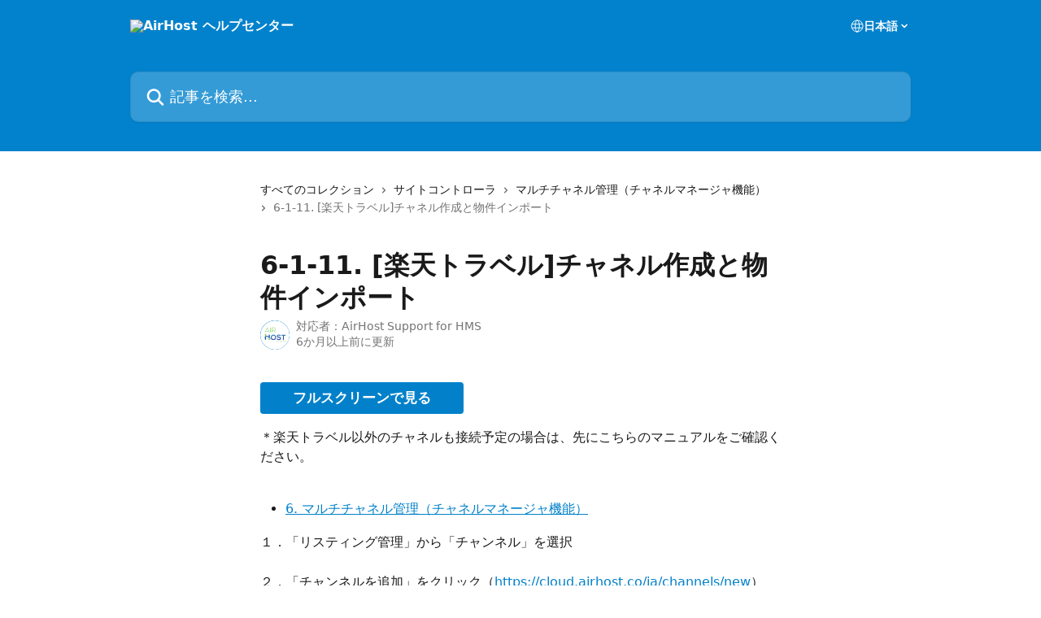

--- FILE ---
content_type: text/html; charset=utf-8
request_url: https://help.airhost.co/ja/articles/4001476-6-1-11-%E6%A5%BD%E5%A4%A9%E3%83%88%E3%83%A9%E3%83%99%E3%83%AB-%E3%83%81%E3%83%A3%E3%83%8D%E3%83%AB%E4%BD%9C%E6%88%90%E3%81%A8%E7%89%A9%E4%BB%B6%E3%82%A4%E3%83%B3%E3%83%9D%E3%83%BC%E3%83%88
body_size: 25005
content:
<!DOCTYPE html><html lang="ja"><head><meta charSet="utf-8" data-next-head=""/><title data-next-head="">6-1-11. [楽天トラベル]チャネル作成と物件インポート | AirHost ヘルプセンター</title><meta property="og:title" content="6-1-11. [楽天トラベル]チャネル作成と物件インポート | AirHost ヘルプセンター" data-next-head=""/><meta name="twitter:title" content="6-1-11. [楽天トラベル]チャネル作成と物件インポート | AirHost ヘルプセンター" data-next-head=""/><meta property="og:description" data-next-head=""/><meta name="twitter:description" data-next-head=""/><meta name="description" data-next-head=""/><meta property="og:type" content="article" data-next-head=""/><meta name="robots" content="all" data-next-head=""/><meta name="viewport" content="width=device-width, initial-scale=1" data-next-head=""/><link href="https://static.intercomassets.com/assets/educate/educate-favicon-64x64-at-2x-52016a3500a250d0b118c0a04ddd13b1a7364a27759483536dd1940bccdefc20.png" rel="icon" data-next-head=""/><link rel="canonical" href="http://help.airhost.co/ja/articles/4001476-6-1-11-楽天トラベル-チャネル作成と物件インポート" data-next-head=""/><link rel="alternate" href="http://help.airhost.co/ja/articles/4001476-6-1-11-楽天トラベル-チャネル作成と物件インポート" hrefLang="ja" data-next-head=""/><link rel="alternate" href="http://help.airhost.co/ja/articles/4001476-6-1-11-楽天トラベル-チャネル作成と物件インポート" hrefLang="x-default" data-next-head=""/><link nonce="juW+D7FqX1ybg/emO5IvJvIzUIF49c9YGPwBzTQZVJA=" rel="preload" href="https://static.intercomassets.com/_next/static/css/3141721a1e975790.css" as="style"/><link nonce="juW+D7FqX1ybg/emO5IvJvIzUIF49c9YGPwBzTQZVJA=" rel="stylesheet" href="https://static.intercomassets.com/_next/static/css/3141721a1e975790.css" data-n-g=""/><noscript data-n-css="juW+D7FqX1ybg/emO5IvJvIzUIF49c9YGPwBzTQZVJA="></noscript><script defer="" nonce="juW+D7FqX1ybg/emO5IvJvIzUIF49c9YGPwBzTQZVJA=" nomodule="" src="https://static.intercomassets.com/_next/static/chunks/polyfills-42372ed130431b0a.js"></script><script defer="" src="https://static.intercomassets.com/_next/static/chunks/7506.a4d4b38169fb1abb.js" nonce="juW+D7FqX1ybg/emO5IvJvIzUIF49c9YGPwBzTQZVJA="></script><script src="https://static.intercomassets.com/_next/static/chunks/webpack-d3c2ad680b6bebc6.js" nonce="juW+D7FqX1ybg/emO5IvJvIzUIF49c9YGPwBzTQZVJA=" defer=""></script><script src="https://static.intercomassets.com/_next/static/chunks/framework-1f1b8d38c1d86c61.js" nonce="juW+D7FqX1ybg/emO5IvJvIzUIF49c9YGPwBzTQZVJA=" defer=""></script><script src="https://static.intercomassets.com/_next/static/chunks/main-e24faf3b633b0eb4.js" nonce="juW+D7FqX1ybg/emO5IvJvIzUIF49c9YGPwBzTQZVJA=" defer=""></script><script src="https://static.intercomassets.com/_next/static/chunks/pages/_app-4836a2a3e79a3766.js" nonce="juW+D7FqX1ybg/emO5IvJvIzUIF49c9YGPwBzTQZVJA=" defer=""></script><script src="https://static.intercomassets.com/_next/static/chunks/d0502abb-aa607f45f5026044.js" nonce="juW+D7FqX1ybg/emO5IvJvIzUIF49c9YGPwBzTQZVJA=" defer=""></script><script src="https://static.intercomassets.com/_next/static/chunks/6190-ef428f6633b5a03f.js" nonce="juW+D7FqX1ybg/emO5IvJvIzUIF49c9YGPwBzTQZVJA=" defer=""></script><script src="https://static.intercomassets.com/_next/static/chunks/5729-6d79ddfe1353a77c.js" nonce="juW+D7FqX1ybg/emO5IvJvIzUIF49c9YGPwBzTQZVJA=" defer=""></script><script src="https://static.intercomassets.com/_next/static/chunks/2384-242e4a028ba58b01.js" nonce="juW+D7FqX1ybg/emO5IvJvIzUIF49c9YGPwBzTQZVJA=" defer=""></script><script src="https://static.intercomassets.com/_next/static/chunks/4835-9db7cd232aae5617.js" nonce="juW+D7FqX1ybg/emO5IvJvIzUIF49c9YGPwBzTQZVJA=" defer=""></script><script src="https://static.intercomassets.com/_next/static/chunks/2735-6fafbb9ff4abfca1.js" nonce="juW+D7FqX1ybg/emO5IvJvIzUIF49c9YGPwBzTQZVJA=" defer=""></script><script src="https://static.intercomassets.com/_next/static/chunks/pages/%5BhelpCenterIdentifier%5D/%5Blocale%5D/articles/%5BarticleSlug%5D-0426bb822f2fd459.js" nonce="juW+D7FqX1ybg/emO5IvJvIzUIF49c9YGPwBzTQZVJA=" defer=""></script><script src="https://static.intercomassets.com/_next/static/-CWjWTQvdPb6SB3S45uLC/_buildManifest.js" nonce="juW+D7FqX1ybg/emO5IvJvIzUIF49c9YGPwBzTQZVJA=" defer=""></script><script src="https://static.intercomassets.com/_next/static/-CWjWTQvdPb6SB3S45uLC/_ssgManifest.js" nonce="juW+D7FqX1ybg/emO5IvJvIzUIF49c9YGPwBzTQZVJA=" defer=""></script><meta name="sentry-trace" content="91042f4f39f3c76f8a879e44f2458e82-29a694a31f349c05-0"/><meta name="baggage" content="sentry-environment=production,sentry-release=615059e7e8857b6056b131991cc50aec3a9a766c,sentry-public_key=187f842308a64dea9f1f64d4b1b9c298,sentry-trace_id=91042f4f39f3c76f8a879e44f2458e82,sentry-org_id=2129,sentry-sampled=false,sentry-sample_rand=0.6789374151503238,sentry-sample_rate=0"/><style id="__jsx-2952973041">:root{--body-bg: rgb(255, 255, 255);
--body-image: none;
--body-bg-rgb: 255, 255, 255;
--body-border: rgb(230, 230, 230);
--body-primary-color: #1a1a1a;
--body-secondary-color: #737373;
--body-reaction-bg: rgb(242, 242, 242);
--body-reaction-text-color: rgb(64, 64, 64);
--body-toc-active-border: #737373;
--body-toc-inactive-border: #f2f2f2;
--body-toc-inactive-color: #737373;
--body-toc-active-font-weight: 400;
--body-table-border: rgb(204, 204, 204);
--body-color: hsl(0, 0%, 0%);
--footer-bg: rgb(255, 255, 255);
--footer-image: none;
--footer-border: rgb(230, 230, 230);
--footer-color: hsl(211, 10%, 61%);
--header-bg: rgb(2, 130, 204);
--header-image: none;
--header-color: hsl(0, 0%, 100%);
--collection-card-bg: rgb(255, 255, 255);
--collection-card-image: none;
--collection-card-color: hsl(202, 98%, 40%);
--card-bg: rgb(255, 255, 255);
--card-border-color: rgb(230, 230, 230);
--card-border-inner-radius: 6px;
--card-border-radius: 8px;
--card-shadow: 0 1px 2px 0 rgb(0 0 0 / 0.05);
--search-bar-border-radius: 10px;
--search-bar-width: 100%;
--ticket-blue-bg-color: #dce1f9;
--ticket-blue-text-color: #334bfa;
--ticket-green-bg-color: #d7efdc;
--ticket-green-text-color: #0f7134;
--ticket-orange-bg-color: #ffebdb;
--ticket-orange-text-color: #b24d00;
--ticket-red-bg-color: #ffdbdb;
--ticket-red-text-color: #df2020;
--header-height: 245px;
--header-subheader-background-color: ;
--header-subheader-font-color: ;
--content-block-color: hsl(0, 0%, 0%);
--content-block-button-color: hsl(0, 0%, 0%);
--content-block-button-radius: nullpx;
--primary-color: hsl(202, 98%, 40%);
--primary-color-alpha-10: hsla(202, 98%, 40%, 0.1);
--primary-color-alpha-60: hsla(202, 98%, 40%, 0.6);
--text-on-primary-color: #1a1a1a}</style><style id="__jsx-1611979459">:root{--font-family-primary: system-ui, "Segoe UI", "Roboto", "Helvetica", "Arial", sans-serif, "Apple Color Emoji", "Segoe UI Emoji", "Segoe UI Symbol"}</style><style id="__jsx-2466147061">:root{--font-family-secondary: system-ui, "Segoe UI", "Roboto", "Helvetica", "Arial", sans-serif, "Apple Color Emoji", "Segoe UI Emoji", "Segoe UI Symbol"}</style><style id="__jsx-cf6f0ea00fa5c760">.fade-background.jsx-cf6f0ea00fa5c760{background:radial-gradient(333.38%100%at 50%0%,rgba(var(--body-bg-rgb),0)0%,rgba(var(--body-bg-rgb),.00925356)11.67%,rgba(var(--body-bg-rgb),.0337355)21.17%,rgba(var(--body-bg-rgb),.0718242)28.85%,rgba(var(--body-bg-rgb),.121898)35.03%,rgba(var(--body-bg-rgb),.182336)40.05%,rgba(var(--body-bg-rgb),.251516)44.25%,rgba(var(--body-bg-rgb),.327818)47.96%,rgba(var(--body-bg-rgb),.409618)51.51%,rgba(var(--body-bg-rgb),.495297)55.23%,rgba(var(--body-bg-rgb),.583232)59.47%,rgba(var(--body-bg-rgb),.671801)64.55%,rgba(var(--body-bg-rgb),.759385)70.81%,rgba(var(--body-bg-rgb),.84436)78.58%,rgba(var(--body-bg-rgb),.9551)88.2%,rgba(var(--body-bg-rgb),1)100%),var(--header-image),var(--header-bg);background-size:cover;background-position-x:center}</style><style id="__jsx-4bed0c08ce36899e">.article_body a:not(.intercom-h2b-button){color:var(--primary-color)}article a.intercom-h2b-button{background-color:var(--primary-color);border:0}.zendesk-article table{overflow-x:scroll!important;display:block!important;height:auto!important}.intercom-interblocks-unordered-nested-list ul,.intercom-interblocks-ordered-nested-list ol{margin-top:16px;margin-bottom:16px}.intercom-interblocks-unordered-nested-list ul .intercom-interblocks-unordered-nested-list ul,.intercom-interblocks-unordered-nested-list ul .intercom-interblocks-ordered-nested-list ol,.intercom-interblocks-ordered-nested-list ol .intercom-interblocks-ordered-nested-list ol,.intercom-interblocks-ordered-nested-list ol .intercom-interblocks-unordered-nested-list ul{margin-top:0;margin-bottom:0}.intercom-interblocks-image a:focus{outline-offset:3px}</style></head><body><div id="__next"><div dir="ltr" class="h-full w-full"><a href="#main-content" class="sr-only font-bold text-header-color focus:not-sr-only focus:absolute focus:left-4 focus:top-4 focus:z-50" aria-roledescription="リンク, 終了するにはcontrol-option-right-arrowを押します">メインコンテンツにスキップ</a><main class="header__lite"><header id="header" data-testid="header" class="jsx-cf6f0ea00fa5c760 flex flex-col text-header-color"><div class="jsx-cf6f0ea00fa5c760 relative flex grow flex-col mb-9 bg-header-bg bg-header-image bg-cover bg-center pb-9"><div id="sr-announcement" aria-live="polite" class="jsx-cf6f0ea00fa5c760 sr-only"></div><div class="jsx-cf6f0ea00fa5c760 flex h-full flex-col items-center marker:shrink-0"><section class="relative flex w-full flex-col mb-6 pb-6"><div class="header__meta_wrapper flex justify-center px-5 pt-6 leading-none sm:px-10"><div class="flex items-center w-240" data-testid="subheader-container"><div class="mo__body header__site_name"><div class="header__logo"><a href="/ja/"><img src="https://downloads.intercomcdn.com/i/o/195242/090d7e36eda80ea27156e2b5/5411b5fd1e765131d996e503835738a2.png" height="144" alt="AirHost ヘルプセンター"/></a></div></div><div><div class="flex items-center font-semibold"><div class="flex items-center md:hidden" data-testid="small-screen-children"><button class="flex items-center border-none bg-transparent px-1.5" data-testid="hamburger-menu-button" aria-label="メニューを開く"><svg width="24" height="24" viewBox="0 0 16 16" xmlns="http://www.w3.org/2000/svg" class="fill-current"><path d="M1.86861 2C1.38889 2 1 2.3806 1 2.85008C1 3.31957 1.38889 3.70017 1.86861 3.70017H14.1314C14.6111 3.70017 15 3.31957 15 2.85008C15 2.3806 14.6111 2 14.1314 2H1.86861Z"></path><path d="M1 8C1 7.53051 1.38889 7.14992 1.86861 7.14992H14.1314C14.6111 7.14992 15 7.53051 15 8C15 8.46949 14.6111 8.85008 14.1314 8.85008H1.86861C1.38889 8.85008 1 8.46949 1 8Z"></path><path d="M1 13.1499C1 12.6804 1.38889 12.2998 1.86861 12.2998H14.1314C14.6111 12.2998 15 12.6804 15 13.1499C15 13.6194 14.6111 14 14.1314 14H1.86861C1.38889 14 1 13.6194 1 13.1499Z"></path></svg></button><div class="fixed right-0 top-0 z-50 h-full w-full hidden" data-testid="hamburger-menu"><div class="flex h-full w-full justify-end bg-black bg-opacity-30"><div class="flex h-fit w-full flex-col bg-white opacity-100 sm:h-full sm:w-1/2"><button class="text-body-font flex items-center self-end border-none bg-transparent pr-6 pt-6" data-testid="hamburger-menu-close-button" aria-label="メニューを閉じる"><svg width="24" height="24" viewBox="0 0 16 16" xmlns="http://www.w3.org/2000/svg"><path d="M3.5097 3.5097C3.84165 3.17776 4.37984 3.17776 4.71178 3.5097L7.99983 6.79775L11.2879 3.5097C11.6198 3.17776 12.158 3.17776 12.49 3.5097C12.8219 3.84165 12.8219 4.37984 12.49 4.71178L9.20191 7.99983L12.49 11.2879C12.8219 11.6198 12.8219 12.158 12.49 12.49C12.158 12.8219 11.6198 12.8219 11.2879 12.49L7.99983 9.20191L4.71178 12.49C4.37984 12.8219 3.84165 12.8219 3.5097 12.49C3.17776 12.158 3.17776 11.6198 3.5097 11.2879L6.79775 7.99983L3.5097 4.71178C3.17776 4.37984 3.17776 3.84165 3.5097 3.5097Z"></path></svg></button><nav class="flex flex-col pl-4 text-black"><div class="relative cursor-pointer has-[:focus]:outline"><select class="peer absolute z-10 block h-6 w-full cursor-pointer opacity-0 md:text-base" aria-label="言語の変更" id="language-selector"><option value="/ja/articles/4001476-6-1-11-楽天トラベル-チャネル作成と物件インポート" class="text-black" selected="">日本語</option></select><div class="mb-10 ml-5 flex items-center gap-1 text-md hover:opacity-80 peer-hover:opacity-80 md:m-0 md:ml-3 md:text-base" aria-hidden="true"><svg id="locale-picker-globe" width="16" height="16" viewBox="0 0 16 16" fill="none" xmlns="http://www.w3.org/2000/svg" class="shrink-0" aria-hidden="true"><path d="M8 15C11.866 15 15 11.866 15 8C15 4.13401 11.866 1 8 1C4.13401 1 1 4.13401 1 8C1 11.866 4.13401 15 8 15Z" stroke="currentColor" stroke-linecap="round" stroke-linejoin="round"></path><path d="M8 15C9.39949 15 10.534 11.866 10.534 8C10.534 4.13401 9.39949 1 8 1C6.60051 1 5.466 4.13401 5.466 8C5.466 11.866 6.60051 15 8 15Z" stroke="currentColor" stroke-linecap="round" stroke-linejoin="round"></path><path d="M1.448 5.75989H14.524" stroke="currentColor" stroke-linecap="round" stroke-linejoin="round"></path><path d="M1.448 10.2402H14.524" stroke="currentColor" stroke-linecap="round" stroke-linejoin="round"></path></svg>日本語<svg id="locale-picker-arrow" width="16" height="16" viewBox="0 0 16 16" fill="none" xmlns="http://www.w3.org/2000/svg" class="shrink-0" aria-hidden="true"><path d="M5 6.5L8.00093 9.5L11 6.50187" stroke="currentColor" stroke-width="1.5" stroke-linecap="round" stroke-linejoin="round"></path></svg></div></div></nav></div></div></div></div><nav class="hidden items-center md:flex" data-testid="large-screen-children"><div class="relative cursor-pointer has-[:focus]:outline"><select class="peer absolute z-10 block h-6 w-full cursor-pointer opacity-0 md:text-base" aria-label="言語の変更" id="language-selector"><option value="/ja/articles/4001476-6-1-11-楽天トラベル-チャネル作成と物件インポート" class="text-black" selected="">日本語</option></select><div class="mb-10 ml-5 flex items-center gap-1 text-md hover:opacity-80 peer-hover:opacity-80 md:m-0 md:ml-3 md:text-base" aria-hidden="true"><svg id="locale-picker-globe" width="16" height="16" viewBox="0 0 16 16" fill="none" xmlns="http://www.w3.org/2000/svg" class="shrink-0" aria-hidden="true"><path d="M8 15C11.866 15 15 11.866 15 8C15 4.13401 11.866 1 8 1C4.13401 1 1 4.13401 1 8C1 11.866 4.13401 15 8 15Z" stroke="currentColor" stroke-linecap="round" stroke-linejoin="round"></path><path d="M8 15C9.39949 15 10.534 11.866 10.534 8C10.534 4.13401 9.39949 1 8 1C6.60051 1 5.466 4.13401 5.466 8C5.466 11.866 6.60051 15 8 15Z" stroke="currentColor" stroke-linecap="round" stroke-linejoin="round"></path><path d="M1.448 5.75989H14.524" stroke="currentColor" stroke-linecap="round" stroke-linejoin="round"></path><path d="M1.448 10.2402H14.524" stroke="currentColor" stroke-linecap="round" stroke-linejoin="round"></path></svg>日本語<svg id="locale-picker-arrow" width="16" height="16" viewBox="0 0 16 16" fill="none" xmlns="http://www.w3.org/2000/svg" class="shrink-0" aria-hidden="true"><path d="M5 6.5L8.00093 9.5L11 6.50187" stroke="currentColor" stroke-width="1.5" stroke-linecap="round" stroke-linejoin="round"></path></svg></div></div></nav></div></div></div></div></section><section class="relative mx-5 flex h-full w-full flex-col items-center px-5 sm:px-10"><div class="flex h-full max-w-full flex-col w-240" data-testid="main-header-container"><div id="search-bar" class="relative w-full"><form action="/ja/" autoComplete="off"><div class="flex w-full flex-col"><div class="relative flex w-full sm:w-search-bar"><label for="search-input" class="sr-only">記事を検索...</label><input id="search-input" type="text" autoComplete="off" class="peer w-full rounded-search-bar border border-black-alpha-8 bg-white-alpha-20 p-4 ps-12 font-secondary text-lg text-header-color shadow-search-bar outline-none transition ease-linear placeholder:text-header-color hover:bg-white-alpha-27 hover:shadow-search-bar-hover focus:border-transparent focus:bg-white focus:text-black-10 focus:shadow-search-bar-focused placeholder:focus:text-black-45" placeholder="記事を検索..." name="q" aria-label="記事を検索..." value=""/><div class="absolute inset-y-0 start-0 flex items-center fill-header-color peer-focus-visible:fill-black-45 pointer-events-none ps-5"><svg width="22" height="21" viewBox="0 0 22 21" xmlns="http://www.w3.org/2000/svg" class="fill-inherit" aria-hidden="true"><path fill-rule="evenodd" clip-rule="evenodd" d="M3.27485 8.7001C3.27485 5.42781 5.92757 2.7751 9.19985 2.7751C12.4721 2.7751 15.1249 5.42781 15.1249 8.7001C15.1249 11.9724 12.4721 14.6251 9.19985 14.6251C5.92757 14.6251 3.27485 11.9724 3.27485 8.7001ZM9.19985 0.225098C4.51924 0.225098 0.724854 4.01948 0.724854 8.7001C0.724854 13.3807 4.51924 17.1751 9.19985 17.1751C11.0802 17.1751 12.8176 16.5627 14.2234 15.5265L19.0981 20.4013C19.5961 20.8992 20.4033 20.8992 20.9013 20.4013C21.3992 19.9033 21.3992 19.0961 20.9013 18.5981L16.0264 13.7233C17.0625 12.3176 17.6749 10.5804 17.6749 8.7001C17.6749 4.01948 13.8805 0.225098 9.19985 0.225098Z"></path></svg></div></div></div></form></div></div></section></div></div></header><div class="z-1 flex shrink-0 grow basis-auto justify-center px-5 sm:px-10"><section data-testid="main-content" id="main-content" class="max-w-full w-240"><section data-testid="article-section" class="section section__article"><div class="justify-center flex"><div class="relative z-3 w-full lg:max-w-160 "><div class="flex pb-6 max-md:pb-2 lg:max-w-160"><div tabindex="-1" class="focus:outline-none"><div class="flex flex-wrap items-baseline pb-4 text-base" tabindex="0" role="navigation" aria-label="パンくずリスト"><a href="/ja/" class="pr-2 text-body-primary-color no-underline hover:text-body-secondary-color">すべてのコレクション</a><div class="pr-2" aria-hidden="true"><svg width="6" height="10" viewBox="0 0 6 10" class="block h-2 w-2 fill-body-secondary-color rtl:rotate-180" xmlns="http://www.w3.org/2000/svg"><path fill-rule="evenodd" clip-rule="evenodd" d="M0.648862 0.898862C0.316916 1.23081 0.316916 1.769 0.648862 2.10094L3.54782 4.9999L0.648862 7.89886C0.316916 8.23081 0.316917 8.769 0.648862 9.10094C0.980808 9.43289 1.519 9.43289 1.85094 9.10094L5.35094 5.60094C5.68289 5.269 5.68289 4.73081 5.35094 4.39886L1.85094 0.898862C1.519 0.566916 0.980807 0.566916 0.648862 0.898862Z"></path></svg></div><a href="http://help.airhost.co/ja/collections/2324002-サイトコントローラ" class="pr-2 text-body-primary-color no-underline hover:text-body-secondary-color" data-testid="breadcrumb-0">サイトコントローラ</a><div class="pr-2" aria-hidden="true"><svg width="6" height="10" viewBox="0 0 6 10" class="block h-2 w-2 fill-body-secondary-color rtl:rotate-180" xmlns="http://www.w3.org/2000/svg"><path fill-rule="evenodd" clip-rule="evenodd" d="M0.648862 0.898862C0.316916 1.23081 0.316916 1.769 0.648862 2.10094L3.54782 4.9999L0.648862 7.89886C0.316916 8.23081 0.316917 8.769 0.648862 9.10094C0.980808 9.43289 1.519 9.43289 1.85094 9.10094L5.35094 5.60094C5.68289 5.269 5.68289 4.73081 5.35094 4.39886L1.85094 0.898862C1.519 0.566916 0.980807 0.566916 0.648862 0.898862Z"></path></svg></div><a href="http://help.airhost.co/ja/collections/2346032-マルチチャネル管理-チャネルマネージャ機能" class="pr-2 text-body-primary-color no-underline hover:text-body-secondary-color" data-testid="breadcrumb-1">マルチチャネル管理（チャネルマネージャ機能）</a><div class="pr-2" aria-hidden="true"><svg width="6" height="10" viewBox="0 0 6 10" class="block h-2 w-2 fill-body-secondary-color rtl:rotate-180" xmlns="http://www.w3.org/2000/svg"><path fill-rule="evenodd" clip-rule="evenodd" d="M0.648862 0.898862C0.316916 1.23081 0.316916 1.769 0.648862 2.10094L3.54782 4.9999L0.648862 7.89886C0.316916 8.23081 0.316917 8.769 0.648862 9.10094C0.980808 9.43289 1.519 9.43289 1.85094 9.10094L5.35094 5.60094C5.68289 5.269 5.68289 4.73081 5.35094 4.39886L1.85094 0.898862C1.519 0.566916 0.980807 0.566916 0.648862 0.898862Z"></path></svg></div><div class="text-body-secondary-color">6-1-11. [楽天トラベル]チャネル作成と物件インポート</div></div></div></div><div class=""><div class="article intercom-force-break"><div class="mb-10 max-lg:mb-6"><div class="flex flex-col gap-4"><div class="flex flex-col"><h1 class="mb-1 font-primary text-2xl font-bold leading-10 text-body-primary-color">6-1-11. [楽天トラベル]チャネル作成と物件インポート</h1></div><div class="avatar"><div class="avatar__photo"><img width="24" height="24" src="https://static.intercomassets.com/avatars/4141509/square_128/airhost-1589188714.png" alt="AirHost Support for HMS avatar" class="inline-flex items-center justify-center rounded-full bg-primary text-lg font-bold leading-6 text-primary-text shadow-solid-2 shadow-body-bg [&amp;:nth-child(n+2)]:hidden lg:[&amp;:nth-child(n+2)]:inline-flex h-8 w-8 sm:h-9 sm:w-9"/></div><div class="avatar__info -mt-0.5 text-base"><span class="text-body-secondary-color"><div>対応者：<span>AirHost Support for HMS</span></div> <!-- -->6か月以上前に更新</span></div></div></div></div><div class="jsx-4bed0c08ce36899e "><div class="jsx-4bed0c08ce36899e article_body"><article class="jsx-4bed0c08ce36899e "><div class="intercom-interblocks-button intercom-interblocks-align-left"><a href="https://intercom.help/airhost-pms/ja/articles/4001476-6-1-11-楽天トラベル-チャネル作成と物件インポート" target="_blank" rel="noreferrer nofollow noopener" class="intercom-h2b-button">フルスクリーンで見る</a></div><div class="intercom-interblocks-paragraph no-margin intercom-interblocks-align-left"><p>＊楽天トラベル以外のチャネルも接続予定の場合は、先にこちらのマニュアルをご確認ください。</p></div><div class="intercom-interblocks-paragraph no-margin intercom-interblocks-align-left"><p> </p></div><div class="intercom-interblocks-unordered-nested-list"><ul><li><div class="intercom-interblocks-paragraph no-margin intercom-interblocks-align-left"><p><a href="https://intercom.help/airhost-pms/ja/articles/4001464-6-%E3%83%9E%E3%83%AB%E3%83%81%E3%83%81%E3%83%A3%E3%83%8D%E3%83%AB%E7%AE%A1%E7%90%86-%E3%83%81%E3%83%A3%E3%83%8D%E3%83%AB%E3%83%9E%E3%83%8D%E3%83%BC%E3%82%B8%E3%83%A3%E6%A9%9F%E8%83%BD" rel="nofollow noopener noreferrer" target="_blank">6. マルチチャネル管理（チャネルマネージャ機能）</a></p></div></li></ul></div><div class="intercom-interblocks-paragraph no-margin intercom-interblocks-align-left"><p>１．「リスティング管理」から「チャンネル」を選択</p></div><div class="intercom-interblocks-paragraph no-margin intercom-interblocks-align-left"><p> </p></div><div class="intercom-interblocks-paragraph no-margin intercom-interblocks-align-left"><p>２．「チャンネルを追加」をクリック（<a href="https://cloud.airhost.co/ja/channels/new" rel="nofollow noopener noreferrer" target="_blank">https://cloud.airhost.co/ja/channels/new</a>）後、チャネルで楽天トラベルを選択し、対象物件のIDとパスワードを入力し、チャネルを作成します。</p></div><div class="intercom-interblocks-paragraph no-margin intercom-interblocks-align-left"><p> </p></div><div class="intercom-interblocks-paragraph no-margin intercom-interblocks-align-left"><p>※ 楽天トラベルチャネルは、物件毎に1つ作成ください。 複数物件を1つのチャネルに含めることは出来ません。</p></div><div class="intercom-interblocks-paragraph no-margin intercom-interblocks-align-left"><p> </p></div><div class="intercom-interblocks-image intercom-interblocks-align-left"><a href="https://airhost-32562a71eb2a.intercom-attachments-1.com/i/o/206952453/c782da085ba8c3433ee18b40/__________2018-10-09_21.36.04.png?expires=1769391000&amp;signature=b015dc58688b19a32ab5098f14659bff9c4880b0d3d79721ab8225fb789c7c28&amp;req=diAhH8x8mYRcFb4f3HP0gOj%2BtIJ35nMOuw77YRx%2FtzT4Zg57nOgCMgn1tyZy%0ANuDax5LyWeumoFNd1g%3D%3D%0A" target="_blank" rel="noreferrer nofollow noopener"><img src="https://airhost-32562a71eb2a.intercom-attachments-1.com/i/o/206952453/c782da085ba8c3433ee18b40/__________2018-10-09_21.36.04.png?expires=1769391000&amp;signature=b015dc58688b19a32ab5098f14659bff9c4880b0d3d79721ab8225fb789c7c28&amp;req=diAhH8x8mYRcFb4f3HP0gOj%2BtIJ35nMOuw77YRx%2FtzT4Zg57nOgCMgn1tyZy%0ANuDax5LyWeumoFNd1g%3D%3D%0A" alt="__________2018-10-09_21.36.04.png"/></a></div><div class="intercom-interblocks-image intercom-interblocks-align-left"><a href="https://airhost-32562a71eb2a.intercom-attachments-1.com/i/o/206952458/e6a01df269fe350f45c377ec/__________2018-10-09_21.36.47.png?expires=1769391000&amp;signature=c435b86003a239d2f35a2031184ff35ef4d23adc5ef435f3261f268c08f6ffc4&amp;req=diAhH8x8mYRXFb4f3HP0gNS649mysN%2Fl%2F3Wxc%2FDZy5OYmUh%2BBM%2FxGnNquQzs%0AkNdXZJmp6Q6VqBpBVA%3D%3D%0A" target="_blank" rel="noreferrer nofollow noopener"><img src="https://airhost-32562a71eb2a.intercom-attachments-1.com/i/o/206952458/e6a01df269fe350f45c377ec/__________2018-10-09_21.36.47.png?expires=1769391000&amp;signature=c435b86003a239d2f35a2031184ff35ef4d23adc5ef435f3261f268c08f6ffc4&amp;req=diAhH8x8mYRXFb4f3HP0gNS649mysN%2Fl%2F3Wxc%2FDZy5OYmUh%2BBM%2FxGnNquQzs%0AkNdXZJmp6Q6VqBpBVA%3D%3D%0A" alt="__________2018-10-09_21.36.47.png"/></a></div><div class="intercom-interblocks-paragraph no-margin intercom-interblocks-align-left"><p>3. 作成したチャネルの物件一覧にリスティングがインポートされているかご確認ください。されていない場合、リフレッシュ（更新ボタン）を押してしばらくお待ちください。</p></div><div class="intercom-interblocks-paragraph no-margin intercom-interblocks-align-left"><p> </p></div><div class="intercom-interblocks-image intercom-interblocks-align-left"><a href="https://airhost-32562a71eb2a.intercom-attachments-1.com/i/o/206952459/c2efe046bff97bb395b999ed/__________2018-09-28_11.00.40.png?expires=1769391000&amp;signature=c9e60c75e6daaa967982777e25e01881bdf5c5f3b989197bc40f07875205b9c3&amp;req=diAhH8x8mYRWFb4f3HP0gLLhe0wd3bnAjoeq80Q8WmFEFj1jM0tlyDdkHRkg%0AF7Z17oRHkr59wb%2BVDA%3D%3D%0A" target="_blank" rel="noreferrer nofollow noopener"><img src="https://airhost-32562a71eb2a.intercom-attachments-1.com/i/o/206952459/c2efe046bff97bb395b999ed/__________2018-09-28_11.00.40.png?expires=1769391000&amp;signature=c9e60c75e6daaa967982777e25e01881bdf5c5f3b989197bc40f07875205b9c3&amp;req=diAhH8x8mYRWFb4f3HP0gLLhe0wd3bnAjoeq80Q8WmFEFj1jM0tlyDdkHRkg%0AF7Z17oRHkr59wb%2BVDA%3D%3D%0A" alt="__________2018-09-28_11.00.40.png"/></a></div><div class="intercom-interblocks-paragraph no-margin intercom-interblocks-align-left"><p>＝＝＝＝＝＝＝</p></div><div class="intercom-interblocks-paragraph no-margin intercom-interblocks-align-left"><p> </p></div><div class="intercom-interblocks-paragraph no-margin intercom-interblocks-align-left"><p>チャネルの物件一覧にリスティング情報がインポートされていない場合、楽天トラベル側のリスティング管理ページをご確認くださいませ。</p></div><div class="intercom-interblocks-paragraph no-margin intercom-interblocks-align-left"><p> </p></div><div class="intercom-interblocks-image intercom-interblocks-align-left"><a href="https://airhost-32562a71eb2a.intercom-attachments-1.com/i/o/206952467/e8391cbb3432a7e911a0abc6/inline-828920646.png?expires=1769391000&amp;signature=9b43868468e1a011012c74dd7a80ea375a94d670d20de3a77e737dd60bccdf2b&amp;req=diAhH8x8mYdYFb4f3HP0gCPL0PgnVt4Q%2FwLBXOnXkRAQ%2BYeAX%2BOXL7R0Osmv%0A9aiJLECjYU94m5tsnQ%3D%3D%0A" target="_blank" rel="noreferrer nofollow noopener"><img src="https://airhost-32562a71eb2a.intercom-attachments-1.com/i/o/206952467/e8391cbb3432a7e911a0abc6/inline-828920646.png?expires=1769391000&amp;signature=9b43868468e1a011012c74dd7a80ea375a94d670d20de3a77e737dd60bccdf2b&amp;req=diAhH8x8mYdYFb4f3HP0gCPL0PgnVt4Q%2FwLBXOnXkRAQ%2BYeAX%2BOXL7R0Osmv%0A9aiJLECjYU94m5tsnQ%3D%3D%0A" alt="inline-828920646.png"/></a></div><div class="intercom-interblocks-paragraph no-margin intercom-interblocks-align-left"><p>赤枠部分に部屋管理情報がない場合、AirHostにはリスティング情報がインポートできません。OTA側でご確認くださいませ。</p></div><div class="intercom-interblocks-paragraph no-margin intercom-interblocks-align-left"><p> </p></div><div class="intercom-interblocks-paragraph no-margin intercom-interblocks-align-left"><p>＝＝＝＝＝＝＝＝＝＝</p></div><div class="intercom-interblocks-paragraph no-margin intercom-interblocks-align-left"><p> </p></div><div class="intercom-interblocks-paragraph no-margin intercom-interblocks-align-left"><p>4.チャネル作成とチャネルへのリスティング（物件）のインポートが完了しました。</p></div><div class="intercom-interblocks-paragraph no-margin intercom-interblocks-align-left"><p> </p></div><div class="intercom-interblocks-paragraph no-margin intercom-interblocks-align-left"><p>チャネルに取り込んだ物件をAirhost上で管理するため、Airhost上にリスティングを作成するか、既にAirhost上に存在するリスティングにリンクしてください。</p></div><div class="intercom-interblocks-paragraph no-margin intercom-interblocks-align-left"><p> </p></div><div class="intercom-interblocks-paragraph no-margin intercom-interblocks-align-left"><p>1. チャネルに取り込まれた物件が<b>Airhostに存在しないリスティングだった場合</b>、以下の方法でリスティングを新規作成してください。</p></div><div class="intercom-interblocks-paragraph no-margin intercom-interblocks-align-left"><p> </p></div><div class="intercom-interblocks-unordered-nested-list"><ul><li><div class="intercom-interblocks-paragraph no-margin intercom-interblocks-align-left"><p><a href="https://intercom.help/airhost-pms/ja/articles/4001480-6-2-1-%E3%83%81%E3%83%A3%E3%83%8D%E3%83%AB%E3%81%8B%E3%82%89%E7%AE%A1%E7%90%86%E7%94%A8%E3%83%AA%E3%82%B9%E3%83%86%E3%82%A3%E3%83%B3%E3%82%B0%E3%82%92%E4%BD%9C%E6%88%90%E3%81%99%E3%82%8B-%E3%82%A2%E3%83%91%E3%83%BC%E3%83%88%E3%83%A1%E3%83%B3%E3%83%88%E3%82%BF%E3%82%A4%E3%83%97" rel="nofollow noopener noreferrer" target="_blank">チャネルから管理用リスティングを作成する</a></p></div></li></ul></div><div class="intercom-interblocks-paragraph no-margin intercom-interblocks-align-left"><p>2. チャネルに取り込まれた物件が<b>既にAirhost上に存在するリスティングだった場合</b>、以下の方法で、取り込んだ物件をAirhostのリスティングにリンクしてください。</p></div><div class="intercom-interblocks-paragraph no-margin intercom-interblocks-align-left"><p> </p></div><div class="intercom-interblocks-unordered-nested-list"><ul><li><div class="intercom-interblocks-paragraph no-margin intercom-interblocks-align-left"><p><a href="https://intercom.help/airhost-pms/ja/articles/4001482-6-2-2-%E3%83%9E%E3%83%AB%E3%83%81%E3%83%81%E3%83%A3%E3%83%8D%E3%83%AB%E3%81%A7%E5%90%84ota%E3%82%92%E3%83%AA%E3%82%B9%E3%83%86%E3%82%A3%E3%83%B3%E3%82%B0%E3%81%AB%E3%83%AA%E3%83%B3%E3%82%AF%E3%81%99%E3%82%8B" rel="nofollow noopener noreferrer" target="_blank">マルチチャネルで各OTAをリスティングにリンクする</a></p></div></li></ul></div><div class="intercom-interblocks-paragraph no-margin intercom-interblocks-align-left"><p>5. 基本料金を設定確認し、マルチチャネルのOTA同期設定を確認・変更してください。</p></div><div class="intercom-interblocks-paragraph no-margin intercom-interblocks-align-left"><p> </p></div><div class="intercom-interblocks-unordered-nested-list"><ul><li><div class="intercom-interblocks-paragraph no-margin intercom-interblocks-align-left"><p><a href="https://intercom.help/airhost-pms/ja/articles/4001429-1-4-%E6%96%99%E9%87%91%E8%A8%AD%E5%AE%9A-%E5%89%B2%E5%BC%95%E8%A8%AD%E5%AE%9A" rel="nofollow noopener noreferrer" target="_blank">1-4. 料金設定・割引設定</a></p></div></li></ul></div><div class="intercom-interblocks-paragraph no-margin intercom-interblocks-align-left"><p>6. 価格設定やマルチチャネルの設定を確認し、他にリンクするOTAがなければ管理を開始してください。</p></div><div class="intercom-interblocks-paragraph no-margin intercom-interblocks-align-left"><p> </p></div><div class="intercom-interblocks-paragraph no-margin intercom-interblocks-align-left"><p>他にリンクさせるOTAがある場合、そちらを先にリンクさせてください。</p></div><div class="intercom-interblocks-paragraph no-margin intercom-interblocks-align-left"><p> </p></div><div class="intercom-interblocks-unordered-nested-list"><ul><li><div class="intercom-interblocks-paragraph no-margin intercom-interblocks-align-left"><p><a href="https://airhostpms.zendesk.com/hc/ja/articles/360000896694-1-2-%E7%AE%A1%E7%90%86%E3%81%AE%E9%96%8B%E5%A7%8B" rel="nofollow noopener noreferrer" target="_blank">1-2. 管理の開始</a></p></div></li></ul></div><div class="intercom-interblocks-paragraph no-margin intercom-interblocks-align-left"><p> </p></div><div class="intercom-interblocks-paragraph no-margin intercom-interblocks-align-left"><p> </p></div><div class="intercom-interblocks-paragraph no-margin intercom-interblocks-align-left"><p><b>＜RFB（Rakuten for Business）アカウントの設定について＞</b></p></div><div class="intercom-interblocks-paragraph no-margin intercom-interblocks-align-left"><p> </p></div><div class="intercom-interblocks-paragraph no-margin intercom-interblocks-align-left"><p>既に RFB アカウント登録を完了し、新ログインページからのログインが出来る場合、チャネル詳細ページ下方の以下3つの項目も設定して下さい。</p></div><div class="intercom-interblocks-paragraph no-margin intercom-interblocks-align-left"><p> </p></div><div class="intercom-interblocks-image intercom-interblocks-align-left"><a href="https://downloads.intercomcdn.com/i/o/f1g5pdyi/1332348665/abaf944846ca95ab48356d4e2dfa/image.png?expires=1769391000&amp;signature=bca5d1e7f6b278be6477a6043920ea48a721f3318631574a7f54dce5e37ab9ac&amp;req=dSMkFMp6lYdZXPMW1HO4zesL5z1AXwwtPcK4n%2BhhA1PMxRuXuaOPSWQNxSfd%0A3vpfG6i%2FSrveDRjShtE%3D%0A" target="_blank" rel="noreferrer nofollow noopener"><img src="https://downloads.intercomcdn.com/i/o/f1g5pdyi/1332348665/abaf944846ca95ab48356d4e2dfa/image.png?expires=1769391000&amp;signature=bca5d1e7f6b278be6477a6043920ea48a721f3318631574a7f54dce5e37ab9ac&amp;req=dSMkFMp6lYdZXPMW1HO4zesL5z1AXwwtPcK4n%2BhhA1PMxRuXuaOPSWQNxSfd%0A3vpfG6i%2FSrveDRjShtE%3D%0A" width="1830" height="1002"/></a></div><div class="intercom-interblocks-paragraph no-margin intercom-interblocks-align-left"><p> </p></div><div class="intercom-interblocks-paragraph no-margin intercom-interblocks-align-left"><p><b>＜楽天トラベルの同期について＞</b></p></div><div class="intercom-interblocks-paragraph no-margin intercom-interblocks-align-left"><p> </p></div><div class="intercom-interblocks-paragraph no-margin intercom-interblocks-align-left"><p>・最低・最大宿泊日数の設定</p></div><div class="intercom-interblocks-paragraph no-margin intercom-interblocks-align-left"><p> </p></div><div class="intercom-interblocks-paragraph no-margin intercom-interblocks-align-left"><p>楽天トラベル・じゃらんに関しては、AirHost PMS から最低宿泊日数の同期を行うことが出来ません。 お手数ですが、設定が必要な場合には OTA 側の管理メニューより設定をお願いします。</p></div><div class="intercom-interblocks-paragraph no-margin intercom-interblocks-align-left"><p> </p></div><div class="intercom-interblocks-paragraph no-margin intercom-interblocks-align-left"><p>・楽天トラベル側の自動手仕舞い設定について</p></div><div class="intercom-interblocks-paragraph no-margin intercom-interblocks-align-left"><p> </p></div><div class="intercom-interblocks-paragraph no-margin intercom-interblocks-align-left"><p>楽天トラベル側の手仕舞い設定は、手仕舞い日時を過ぎると自動的に在庫を0に設定するという比較的な簡易的なものになっており、その後にサイトコントローラ から在庫を設定された場合には予約受付を再開します。 現状、AirHost PMS の楽天トラベルサポートは、一方向の在庫・料金同期に限られており楽天トラベル側の手仕舞いなどの設定項目の読み込みなどは行わないため、AirHost PMS 側に在庫が残っていれば手仕舞い日時以降も在庫を上書いてしまいますのでご注意ください。</p></div><div class="intercom-interblocks-paragraph no-margin intercom-interblocks-align-left"><p> </p></div><div class="intercom-interblocks-paragraph no-margin intercom-interblocks-align-left"><p>AirHost PMS は、全 OTA に正しい在庫・料金が同期されていることを保証するため、在庫・料金変更時に対象日付だけを更新するオンデマンド同期の他に、毎日早朝4時頃に全日付の定期同期を行なっています。 この為、手仕舞い日時を当日4時前に設定してしまうと、定期同期の際に上書きされることになります。 楽天トラベル側の手仕舞い設定を行う場合には、当日7時以降を設定することを推奨します。</p></div><div class="intercom-interblocks-paragraph no-margin intercom-interblocks-align-left"><p> </p></div><div class="intercom-interblocks-paragraph no-margin intercom-interblocks-align-left"><p>本件に関しては、今後 AirHost PMS 側で手仕舞い日の制御が出来るようシステム改善を検討していきます。</p></div><div class="intercom-interblocks-paragraph no-margin intercom-interblocks-align-left"><p> </p></div><div class="intercom-interblocks-paragraph no-margin intercom-interblocks-align-left"><p>・予約確認が楽天トラベル上で必要</p></div><div class="intercom-interblocks-paragraph no-margin intercom-interblocks-align-left"><p> </p></div><div class="intercom-interblocks-paragraph no-margin intercom-interblocks-align-left"><p>楽天トラベルの予約は、楽天の管理画面上で予約確認ボタンを押した後にAirhostの予約の状態が｢確認済み｣になります。<br/>これは楽天側の仕様となり、このボタンを押さない場合は、楽天側の予約の表示は｢予約連絡中｣となります。</p></div><div class="intercom-interblocks-paragraph no-margin intercom-interblocks-align-left"><p> </p></div><div class="intercom-interblocks-paragraph no-margin intercom-interblocks-align-left"><p>・価格の同期</p></div><div class="intercom-interblocks-paragraph no-margin intercom-interblocks-align-left"><p> </p></div><div class="intercom-interblocks-paragraph no-margin intercom-interblocks-align-left"><p>料金形式が「1人あたり料金設定」を利用されている場合、楽天トラベルの料金カレンダーでは5名までの料金しか設定が出来ません。 「受け入れ人数」が6名以上の場合、6名以上の場合については楽天トラベルのルールとして5名時の1人分の料金が6名以降にそのまま加算されます。</p></div><div class="intercom-interblocks-paragraph no-margin intercom-interblocks-align-left"><p> </p></div><div class="intercom-interblocks-paragraph no-margin intercom-interblocks-align-left"><p>楽天トラベルには清掃費を別途で設定することが出来ない仕様になっております。Airhostで設定した清掃費用も反映されません。価格同期の%で調整いただくか、価格同期をOFFにして楽天トラベルにてご調整くださいませ。</p></div><div class="intercom-interblocks-paragraph no-margin intercom-interblocks-align-left"><p> </p></div><div class="intercom-interblocks-paragraph no-margin intercom-interblocks-align-left"><p>・楽天トラベルの付帯サービス（R-with）の予約</p></div><div class="intercom-interblocks-paragraph no-margin intercom-interblocks-align-left"><p> </p></div><div class="intercom-interblocks-paragraph no-margin intercom-interblocks-align-left"><p>OTA側にて手動・ical等でブロックされたものはAirHostに反映しません。R-withは、楽天トラベルのカレンダーをブロックする為、R-with から予約情報を iCal でエクスポート出来る機能があれば、その iCal を AirHost に取り込むことは可能です。</p></div><div class="intercom-interblocks-paragraph no-margin intercom-interblocks-align-left"><p> </p></div><div class="intercom-interblocks-paragraph no-margin intercom-interblocks-align-left"><p>ただ、R-with から予約情報を iCal でエクスポートできない場合には現状ですと手動で AirHost の予約一覧から予約を追加いただく以外の方法がございません。</p></div><div class="intercom-interblocks-paragraph no-margin intercom-interblocks-align-left"><p> </p></div><div class="intercom-interblocks-unordered-nested-list"><ul><li><div class="intercom-interblocks-paragraph no-margin intercom-interblocks-align-left"><p><a href="https://intercom.help/airhost-pms/ja/articles/4001566-faq-ota%E3%81%A7%E8%A8%AD%E5%AE%9A%E3%81%95%E3%82%8C%E3%81%9F%E3%83%96%E3%83%AD%E3%83%83%E3%82%AF%E3%81%8Cairhost%E3%81%AE%E3%82%AB%E3%83%AC%E3%83%B3%E3%83%80%E3%83%BC%E3%81%AB%E5%8F%8D%E6%98%A0%E3%81%95%E3%82%8C%E3%81%AA%E3%81%84" rel="nofollow noopener noreferrer" target="_blank">[FAQ]OTAで設定されたブロックがAirHostのカレンダーに反映されない</a></p></div></li></ul></div><div class="intercom-interblocks-paragraph no-margin intercom-interblocks-align-left"><p>・自動メッセージについて</p></div><div class="intercom-interblocks-paragraph no-margin intercom-interblocks-align-left"><p> </p></div><div class="intercom-interblocks-paragraph no-margin intercom-interblocks-align-left"><p>楽天トラベル側の制限により、現状自動メッセージで送れる文字数に制限があります。<br/>送信エラーとなった場合には送信のリトライが技術的に困難な為、楽天トラベル利用の物件では<b>７５０文字以下</b>に設定するようにしてください。<br/>ドキュメントのURL等が長い場合は、短縮URLの設置などで工夫いただき、ご対応ください。</p></div><div class="intercom-interblocks-paragraph no-margin intercom-interblocks-align-left"><p> </p></div><div class="intercom-interblocks-paragraph no-margin intercom-interblocks-align-left"><p>また、楽天トラベルは、パッケージ予約に関しては直接連絡不可としています。この為、<b>パッケージ予約</b>に関しては自動メッセージ・手動メッセージが<b>届きません。</b></p></div><div class="intercom-interblocks-image intercom-interblocks-align-left"><a href="https://downloads.intercomcdn.com/i/o/440076987/f864395336836ed6134b64d8/image.png?expires=1769391000&amp;signature=fbc15bc059c6c3981793cdec4ebd5b9fd2d5f1d6469445b52daf3eca3c08ad0c&amp;req=cCQnFs54lIlYFb4f3HP0gL6MvHP88DlqvABhyQbJ7DwX57aply1vX5FUZNWW%0AVLpfaGdifRcA4hahwA%3D%3D%0A" target="_blank" rel="noreferrer nofollow noopener"><img src="https://downloads.intercomcdn.com/i/o/440076987/f864395336836ed6134b64d8/image.png?expires=1769391000&amp;signature=fbc15bc059c6c3981793cdec4ebd5b9fd2d5f1d6469445b52daf3eca3c08ad0c&amp;req=cCQnFs54lIlYFb4f3HP0gL6MvHP88DlqvABhyQbJ7DwX57aply1vX5FUZNWW%0AVLpfaGdifRcA4hahwA%3D%3D%0A" width="1378" height="562"/></a></div><div class="intercom-interblocks-paragraph no-margin intercom-interblocks-align-left"><p> </p></div><div class="intercom-interblocks-paragraph no-margin intercom-interblocks-align-left"><p>ご不明点は以下の情報を添えて下記までお願いいたします。</p></div><div class="intercom-interblocks-paragraph no-margin intercom-interblocks-align-left"><p> </p></div><div class="intercom-interblocks-paragraph no-margin intercom-interblocks-align-left"><p>１）AirHostのアカウント情報（登録されているメールアドレス、もしくは自動ログインURL）<br/>２）操作方法が不明な画面やエラー画面などのスクリーンショット</p></div><div class="intercom-interblocks-paragraph no-margin intercom-interblocks-align-left"><p> </p></div><div class="intercom-interblocks-paragraph no-margin intercom-interblocks-align-left"><p> </p></div><div class="intercom-interblocks-paragraph no-margin intercom-interblocks-align-left"><p><b>＜楽天トラベルの日付設定について＞</b></p></div><div class="intercom-interblocks-paragraph no-margin intercom-interblocks-align-left"><p> 楽天トラベル側の日付表示が「2022-02-07」「08:27:51」であることを確認してください。このほかの日付設定をされている場合、予約のインポートができません。</p></div><div class="intercom-interblocks-paragraph no-margin intercom-interblocks-align-left"><p> </p></div><div class="intercom-interblocks-paragraph no-margin intercom-interblocks-align-left"><p>請求管理・その他ボタンを押す→ </p></div><div class="intercom-interblocks-image intercom-interblocks-align-left"><a href="https://downloads.intercomcdn.com/i/o/460535227/8e68686690122920126c79ae/image.png?expires=1769391000&amp;signature=b63fa4b37d07bb331f2bc6bc523da9f6425c5780e6db1d90272aae26cf3f5bb9&amp;req=cCYnE8p7n4NYFb4f3HP0gI6Y9LT%2F%2FSIn39s9BPJDKagqYwj%2BjWEwfL85pqic%0AT%2FkjI9WCwVeRtJD9NA%3D%3D%0A" target="_blank" rel="noreferrer nofollow noopener"><img src="https://downloads.intercomcdn.com/i/o/460535227/8e68686690122920126c79ae/image.png?expires=1769391000&amp;signature=b63fa4b37d07bb331f2bc6bc523da9f6425c5780e6db1d90272aae26cf3f5bb9&amp;req=cCYnE8p7n4NYFb4f3HP0gI6Y9LT%2F%2FSIn39s9BPJDKagqYwj%2BjWEwfL85pqic%0AT%2FkjI9WCwVeRtJD9NA%3D%3D%0A" width="920" height="364"/></a></div><div class="intercom-interblocks-paragraph no-margin intercom-interblocks-align-left"><p>管理画面のページカスタマイズの日付表示設定ボタンを押す→ </p></div><div class="intercom-interblocks-image intercom-interblocks-align-left"><a href="https://downloads.intercomcdn.com/i/o/460535369/fd6401821719a90e3de0cd55/image.png?expires=1769391000&amp;signature=35102896f43d1721ab233c934a20464e0e7bd53575bdb3650a2d06ec3b554a29&amp;req=cCYnE8p7nodWFb4f3HP0gIegJLuUFmV1AW3l9iFHVyD0EVk72bLCIqiX2sjs%0AB7N06dDd4sU0V%2FBwvw%3D%3D%0A" target="_blank" rel="noreferrer nofollow noopener"><img src="https://downloads.intercomcdn.com/i/o/460535369/fd6401821719a90e3de0cd55/image.png?expires=1769391000&amp;signature=35102896f43d1721ab233c934a20464e0e7bd53575bdb3650a2d06ec3b554a29&amp;req=cCYnE8p7nodWFb4f3HP0gIegJLuUFmV1AW3l9iFHVyD0EVk72bLCIqiX2sjs%0AB7N06dDd4sU0V%2FBwvw%3D%3D%0A" width="936" height="585"/></a></div><div class="intercom-interblocks-paragraph no-margin intercom-interblocks-align-left"><p>日付表示設定ページにて設定を確認する。</p></div><div class="intercom-interblocks-image intercom-interblocks-align-left"><a href="https://downloads.intercomcdn.com/i/o/607202749/91ab59916eeb0f64150976a4/image.png?expires=1769391000&amp;signature=5eecda785033873c09693e20664a124ded148d575adc4ef4fe0adca5c9ffd846&amp;req=ciAgFMl8moVWFb4f3HP0gAOEqvSB4tzcNzWE9sLCxPsmZ67TXzaaMyQaK2KF%0ATTbnvQhd7oyDezMnfw%3D%3D%0A" target="_blank" rel="noreferrer nofollow noopener"><img src="https://downloads.intercomcdn.com/i/o/607202749/91ab59916eeb0f64150976a4/image.png?expires=1769391000&amp;signature=5eecda785033873c09693e20664a124ded148d575adc4ef4fe0adca5c9ffd846&amp;req=ciAgFMl8moVWFb4f3HP0gAOEqvSB4tzcNzWE9sLCxPsmZ67TXzaaMyQaK2KF%0ATTbnvQhd7oyDezMnfw%3D%3D%0A" width="1122" height="556"/></a></div><div class="intercom-interblocks-paragraph no-margin intercom-interblocks-align-left"><p> </p></div><div class="intercom-interblocks-paragraph no-margin intercom-interblocks-align-left"><p><b>＜楽天インバウンド新管理画面について＞</b></p></div><div class="intercom-interblocks-paragraph no-margin intercom-interblocks-align-left"><p> </p></div><div class="intercom-interblocks-paragraph no-margin intercom-interblocks-align-left"><p>新インバウンド販売画面から予約が入った場合、Airhostに自動で予約がインポートされることが確認できました。</p></div><div class="intercom-interblocks-paragraph no-margin intercom-interblocks-align-left"><p> </p></div><div class="intercom-interblocks-paragraph no-margin intercom-interblocks-align-left"><p> </p></div><div class="intercom-interblocks-horizontal-rule"><hr/></div><div class="intercom-interblocks-paragraph no-margin intercom-interblocks-align-left"><p> </p></div><div class="intercom-interblocks-paragraph no-margin intercom-interblocks-align-left"><p> </p></div><div class="intercom-interblocks-subheading intercom-interblocks-align-left"><h2 id="h_71169b50f9">お問<b>合</b>せ方法</h2></div><div class="intercom-interblocks-paragraph no-margin intercom-interblocks-align-left"><p>今後何かご不明な点、ご質問等がございましたら</p></div><div class="intercom-interblocks-paragraph no-margin intercom-interblocks-align-left"><p>画面右下 (青のマーク) の [<b>質問する</b>] からお気兼ねなくお問い合わせ下さいませ。<br/>​</p></div><div class="intercom-interblocks-image intercom-interblocks-align-left"><a href="https://downloads.intercomcdn.com/i/o/f1g5pdyi/1422430080/7d5318014e1629bc0b47ccbd7bc1/image.png?expires=1769391000&amp;signature=108630628892145b24c2dd113ce1174111ce575dc721e54a6fd67143b8e5e043&amp;req=dSQlFM19nYFXWfMW1HO4zeqN5V0sGsSDo69rPG5lsKv8iLkItSikAHXaWL7D%0ACzoNneZdnvFdkhjAUHI%3D%0A" target="_blank" rel="noreferrer nofollow noopener"><img src="https://downloads.intercomcdn.com/i/o/f1g5pdyi/1422430080/7d5318014e1629bc0b47ccbd7bc1/image.png?expires=1769391000&amp;signature=108630628892145b24c2dd113ce1174111ce575dc721e54a6fd67143b8e5e043&amp;req=dSQlFM19nYFXWfMW1HO4zeqN5V0sGsSDo69rPG5lsKv8iLkItSikAHXaWL7D%0ACzoNneZdnvFdkhjAUHI%3D%0A"/></a></div><div class="intercom-interblocks-paragraph no-margin intercom-interblocks-align-left"><p> </p></div><div class="intercom-interblocks-paragraph no-margin intercom-interblocks-align-left"><p>お問合せの際、必ず以下の情報を添えてご連絡ください。</p></div><div class="intercom-interblocks-paragraph no-margin intercom-interblocks-align-left"><p><br/>​<b>１）AirHostのアカウント情報</b></p></div><div class="intercom-interblocks-paragraph no-margin intercom-interblocks-align-left"><p>＊アカウント登録時のメールアドレス、又はアカウント名</p></div><div class="intercom-interblocks-paragraph no-margin intercom-interblocks-align-left"><p><br/>​<b>２）ご質問内容の具体的なご説明</b></p></div><div class="intercom-interblocks-paragraph no-margin intercom-interblocks-align-left"><p>＊対象の物件名・ルームタイプ・部屋番号・予約番号・OTAのアカウント等含む</p></div><div class="intercom-interblocks-paragraph no-margin intercom-interblocks-align-left"><p>HMS管理ページでの対象のURLを合わせてお送りください。</p></div><div class="intercom-interblocks-paragraph no-margin intercom-interblocks-align-left"><p> </p></div><div class="intercom-interblocks-paragraph no-margin intercom-interblocks-align-left"><p><b>３）問い合わせ内容が確認できるスクリーンショット（20MB以下）とONEでの該当ページのURL</b></p></div><div class="intercom-interblocks-paragraph no-margin intercom-interblocks-align-left"><p>＊操作方法が不明な画面、エラー表示されている画面、OTA管理画面の反映状況等</p></div><div class="intercom-interblocks-paragraph no-margin intercom-interblocks-align-left"><p>＊添付画像のサイズは、必ず<b>20MB以下</b>にしてください。指定サイズを越えると、確認することができず、再提出をお願いすることになります。</p></div><div class="intercom-interblocks-paragraph no-margin intercom-interblocks-align-left"><p> </p></div><div class="intercom-interblocks-paragraph no-margin intercom-interblocks-align-left"><p>＊１回の問い合わせに、複数のご質問や事象報告はご遠慮ください。</p></div><div class="intercom-interblocks-paragraph no-margin intercom-interblocks-align-left"><p>＊新しいご質問がある場合には、別の質問としてご提出ください。<br/>＊スクリーンショット撮り方、添付方法については、<b><a href="https://help.airhost.co/ja/articles/4458901-%E5%95%8F%E3%81%84%E5%90%88%E3%82%8F%E3%81%9B%E6%99%82%E3%81%AEurl-%E3%82%B9%E3%82%AF%E3%83%AA%E3%83%BC%E3%83%B3%E3%82%B7%E3%83%A7%E3%83%83%E3%83%88%E6%B7%BB%E4%BB%98%E6%96%B9%E6%B3%95%E3%81%AB%E3%81%A4%E3%81%84%E3%81%A6" rel="nofollow noopener noreferrer" target="_blank">こちら</a></b>もご確認ください。</p></div><div class="intercom-interblocks-paragraph no-margin intercom-interblocks-align-left"><p> </p></div><div class="intercom-interblocks-paragraph no-margin intercom-interblocks-align-left"><p> </p></div></article></div></div></div></div><div class="intercom-reaction-picker -mb-4 -ml-4 -mr-4 mt-6 rounded-card sm:-mb-2 sm:-ml-1 sm:-mr-1 sm:mt-8" role="group" aria-label="フィードバックフォーム"><div class="intercom-reaction-prompt">こちらの回答で解決しましたか？</div><div class="intercom-reactions-container"><button class="intercom-reaction" aria-label="がっかりしたリアクション" tabindex="0" data-reaction-text="disappointed" aria-pressed="false"><span title="がっかり">😞</span></button><button class="intercom-reaction" aria-label="中立的なリアクション" tabindex="0" data-reaction-text="neutral" aria-pressed="false"><span title="無表情">😐</span></button><button class="intercom-reaction" aria-label="笑顔のリアクション" tabindex="0" data-reaction-text="smiley" aria-pressed="false"><span title="笑顔">😃</span></button></div></div></div></div></section></section></div><footer id="footer" class="mt-24 shrink-0 bg-footer-bg px-0 py-12 text-left text-base text-footer-color"><div class="shrink-0 grow basis-auto px-5 sm:px-10"><div class="mx-auto max-w-240 sm:w-auto"><div><div class="text-center" data-testid="simple-footer-layout"><div class="align-middle text-lg text-footer-color"><a class="no-underline" href="/ja/"><img data-testid="logo-img" src="https://downloads.intercomcdn.com/i/o/195242/090d7e36eda80ea27156e2b5/5411b5fd1e765131d996e503835738a2.png" alt="AirHost ヘルプセンター" class="max-h-8 contrast-80 inline"/></a></div><div class="mt-10" data-testid="simple-footer-links"><div class="flex flex-row justify-center"></div><ul data-testid="social-links" class="flex flex-wrap items-center gap-4 p-0 justify-center" id="social-links"><li class="list-none align-middle"><a target="_blank" href="https://www.facebook.com/airhosts/" rel="nofollow noreferrer noopener" data-testid="footer-social-link-0" class="no-underline"><img src="https://intercom.help/airhost-pms/assets/svg/icon:social-facebook/909aa5" alt="" aria-label="https://www.facebook.com/airhosts/" width="16" height="16" loading="lazy" data-testid="social-icon-facebook"/></a></li></ul></div><div class="mt-10 flex justify-center"><div class="flex items-center text-sm" data-testid="intercom-advert-branding"><svg width="14" height="14" viewBox="0 0 16 16" fill="none" xmlns="http://www.w3.org/2000/svg"><title>Intercom</title><g clip-path="url(#clip0_1870_86937)"><path d="M14 0H2C0.895 0 0 0.895 0 2V14C0 15.105 0.895 16 2 16H14C15.105 16 16 15.105 16 14V2C16 0.895 15.105 0 14 0ZM10.133 3.02C10.133 2.727 10.373 2.49 10.667 2.49C10.961 2.49 11.2 2.727 11.2 3.02V10.134C11.2 10.428 10.96 10.667 10.667 10.667C10.372 10.667 10.133 10.427 10.133 10.134V3.02ZM7.467 2.672C7.467 2.375 7.705 2.132 8 2.132C8.294 2.132 8.533 2.375 8.533 2.672V10.484C8.533 10.781 8.293 11.022 8 11.022C7.705 11.022 7.467 10.782 7.467 10.484V2.672ZM4.8 3.022C4.8 2.727 5.04 2.489 5.333 2.489C5.628 2.489 5.867 2.726 5.867 3.019V10.133C5.867 10.427 5.627 10.666 5.333 10.666C5.039 10.666 4.8 10.426 4.8 10.133V3.02V3.022ZM2.133 4.088C2.133 3.792 2.373 3.554 2.667 3.554C2.961 3.554 3.2 3.792 3.2 4.087V8.887C3.2 9.18 2.96 9.419 2.667 9.419C2.372 9.419 2.133 9.179 2.133 8.886V4.086V4.088ZM13.68 12.136C13.598 12.206 11.622 13.866 8 13.866C4.378 13.866 2.402 12.206 2.32 12.136C2.096 11.946 2.07 11.608 2.262 11.384C2.452 11.161 2.789 11.134 3.012 11.324C3.044 11.355 4.808 12.8 8 12.8C11.232 12.8 12.97 11.343 12.986 11.328C13.209 11.138 13.546 11.163 13.738 11.386C13.93 11.61 13.904 11.946 13.68 12.138V12.136ZM13.867 8.886C13.867 9.181 13.627 9.42 13.333 9.42C13.039 9.42 12.8 9.18 12.8 8.887V4.087C12.8 3.791 13.04 3.553 13.333 3.553C13.628 3.553 13.867 3.791 13.867 4.086V8.886Z" class="fill-current"></path></g><defs><clipPath id="clip0_1870_86937"><rect width="16" height="16" fill="none"></rect></clipPath></defs></svg><a href="https://www.intercom.com/intercom-link?company=AirHost+HMS&amp;solution=customer-support&amp;utm_campaign=intercom-link&amp;utm_content=We+run+on+Intercom&amp;utm_medium=help-center&amp;utm_referrer=http%3A%2F%2Fhelp.airhost.co%2Fja%2Farticles%2F4001476-6-1-11-%25E6%25A5%25BD%25E5%25A4%25A9%25E3%2583%2588%25E3%2583%25A9%25E3%2583%2599%25E3%2583%25AB-%25E3%2583%2581%25E3%2583%25A3%25E3%2583%258D%25E3%2583%25AB%25E4%25BD%259C%25E6%2588%2590%25E3%2581%25A8%25E7%2589%25A9%25E4%25BB%25B6%25E3%2582%25A4%25E3%2583%25B3%25E3%2583%259D%25E3%2583%25BC%25E3%2583%2588&amp;utm_source=desktop-web" class="pl-2 align-middle no-underline">私たちはIntercomを使っています</a></div></div><div class="flex justify-center"><div class="mt-2"><a href="https://www.intercom.com/dsa-report-form" target="_blank" rel="nofollow noreferrer noopener" class="no-underline" data-testid="report-content-link">Report Content</a></div></div></div></div></div></div></footer></main></div></div><script id="__NEXT_DATA__" type="application/json" nonce="juW+D7FqX1ybg/emO5IvJvIzUIF49c9YGPwBzTQZVJA=">{"props":{"pageProps":{"app":{"id":"f1g5pdyi","messengerUrl":"https://widget.intercom.io/widget/f1g5pdyi","name":"AirHost HMS","poweredByIntercomUrl":"https://www.intercom.com/intercom-link?company=AirHost+HMS\u0026solution=customer-support\u0026utm_campaign=intercom-link\u0026utm_content=We+run+on+Intercom\u0026utm_medium=help-center\u0026utm_referrer=http%3A%2F%2Fhelp.airhost.co%2Fja%2Farticles%2F4001476-6-1-11-%25E6%25A5%25BD%25E5%25A4%25A9%25E3%2583%2588%25E3%2583%25A9%25E3%2583%2599%25E3%2583%25AB-%25E3%2583%2581%25E3%2583%25A3%25E3%2583%258D%25E3%2583%25AB%25E4%25BD%259C%25E6%2588%2590%25E3%2581%25A8%25E7%2589%25A9%25E4%25BB%25B6%25E3%2582%25A4%25E3%2583%25B3%25E3%2583%259D%25E3%2583%25BC%25E3%2583%2588\u0026utm_source=desktop-web","features":{"consentBannerBeta":false,"customNotFoundErrorMessage":false,"disableFontPreloading":false,"disableNoMarginClassTransformation":false,"finOnHelpCenter":false,"hideIconsWithBackgroundImages":false,"messengerCustomFonts":false}},"helpCenterSite":{"customDomain":"help.airhost.co","defaultLocale":"ja","disableBranding":false,"externalLoginName":null,"externalLoginUrl":null,"footerContactDetails":null,"footerLinks":{"custom":[],"socialLinks":[{"iconUrl":"https://intercom.help/airhost-pms/assets/svg/icon:social-facebook","provider":"facebook","url":"https://www.facebook.com/airhosts/"}],"linkGroups":[]},"headerLinks":[],"homeCollectionCols":1,"googleAnalyticsTrackingId":null,"googleTagManagerId":null,"pathPrefixForCustomDomain":null,"seoIndexingEnabled":true,"helpCenterId":1076279,"url":"http://help.airhost.co","customizedFooterTextContent":null,"consentBannerConfig":null,"canInjectCustomScripts":false,"scriptSection":1,"customScriptFilesExist":false},"localeLinks":[{"id":"ja","absoluteUrl":"http://help.airhost.co/ja/articles/4001476-6-1-11-楽天トラベル-チャネル作成と物件インポート","available":true,"name":"日本語","selected":true,"url":"/ja/articles/4001476-6-1-11-楽天トラベル-チャネル作成と物件インポート"}],"requestContext":{"articleSource":null,"academy":false,"canonicalUrl":"http://help.airhost.co/ja/articles/4001476-6-1-11-楽天トラベル-チャネル作成と物件インポート","headerless":false,"isDefaultDomainRequest":false,"nonce":"juW+D7FqX1ybg/emO5IvJvIzUIF49c9YGPwBzTQZVJA=","rootUrl":"/ja/","sheetUserCipher":null,"type":"help-center"},"theme":{"color":"0282cc","siteName":"AirHost ヘルプセンター","headline":"","headerFontColor":"FFFFFF","logo":"https://downloads.intercomcdn.com/i/o/195242/090d7e36eda80ea27156e2b5/5411b5fd1e765131d996e503835738a2.png","logoHeight":"144","header":null,"favicon":"https://static.intercomassets.com/assets/educate/educate-favicon-64x64-at-2x-52016a3500a250d0b118c0a04ddd13b1a7364a27759483536dd1940bccdefc20.png","locale":"ja","homeUrl":"https://cloud.airhost.co/","social":null,"urlPrefixForDefaultDomain":"https://intercom.help/airhost-pms","customDomain":"help.airhost.co","customDomainUsesSsl":false,"customizationOptions":{"customizationType":1,"header":{"backgroundColor":"#0282cc","fontColor":"#FFFFFF","fadeToEdge":null,"backgroundGradient":null,"backgroundImageId":null,"backgroundImageUrl":null},"body":{"backgroundColor":null,"fontColor":null,"fadeToEdge":null,"backgroundGradient":null,"backgroundImageId":null},"footer":{"backgroundColor":null,"fontColor":null,"fadeToEdge":null,"backgroundGradient":null,"backgroundImageId":null,"showRichTextField":null},"layout":{"homePage":{"blocks":[{"type":"tickets-portal-link","enabled":false},{"type":"collection-list","template":0,"columns":1}]},"collectionsPage":{"showArticleDescriptions":null},"articlePage":{},"searchPage":{}},"collectionCard":{"global":{"backgroundColor":null,"fontColor":null,"fadeToEdge":null,"backgroundGradient":null,"backgroundImageId":null,"showIcons":null,"backgroundImageUrl":null},"collections":null},"global":{"font":{"customFontFaces":[],"primary":null,"secondary":null},"componentStyle":{"card":{"type":null,"borderRadius":null}},"namedComponents":{"header":{"subheader":{"enabled":null,"style":{"backgroundColor":null,"fontColor":null}},"style":{"height":null,"align":null,"justify":null}},"searchBar":{"style":{"width":null,"borderRadius":null}},"footer":{"type":0}},"brand":{"colors":[],"websiteUrl":""}},"contentBlock":{"blockStyle":{"backgroundColor":null,"fontColor":null,"fadeToEdge":null,"backgroundGradient":null,"backgroundImageId":null,"backgroundImageUrl":null},"buttonOptions":{"backgroundColor":null,"fontColor":null,"borderRadius":null},"isFullWidth":null}},"helpCenterName":"AirHost ヘルプセンター","footerLogo":"https://downloads.intercomcdn.com/i/o/195242/090d7e36eda80ea27156e2b5/5411b5fd1e765131d996e503835738a2.png","footerLogoHeight":"144","localisedInformation":{"contentBlock":null}},"user":{"userId":"f026bdaf-beff-4ccb-9aec-d9d0f251b263","role":"visitor_role","country_code":null},"articleContent":{"articleId":"4001476","author":{"avatar":"https://static.intercomassets.com/avatars/4141509/square_128/airhost-1589188714.png","name":"AirHost Support for HMS","first_name":"AirHost","avatar_shape":"circle"},"blocks":[{"type":"button","text":"フルスクリーンで見る","linkUrl":"https://intercom.help/airhost-pms/ja/articles/4001476-6-1-11-楽天トラベル-チャネル作成と物件インポート","buttonStyle":"solid"},{"type":"paragraph","text":"＊楽天トラベル以外のチャネルも接続予定の場合は、先にこちらのマニュアルをご確認ください。","class":"no-margin"},{"type":"paragraph","text":" ","class":"no-margin"},{"type":"unorderedNestedList","text":"- \u003ca href=\"https://intercom.help/airhost-pms/ja/articles/4001464-6-%E3%83%9E%E3%83%AB%E3%83%81%E3%83%81%E3%83%A3%E3%83%8D%E3%83%AB%E7%AE%A1%E7%90%86-%E3%83%81%E3%83%A3%E3%83%8D%E3%83%AB%E3%83%9E%E3%83%8D%E3%83%BC%E3%82%B8%E3%83%A3%E6%A9%9F%E8%83%BD\" rel=\"nofollow noopener noreferrer\" target=\"_blank\"\u003e6. マルチチャネル管理（チャネルマネージャ機能）\u003c/a\u003e","items":[{"content":[{"type":"paragraph","text":"\u003ca href=\"https://intercom.help/airhost-pms/ja/articles/4001464-6-%E3%83%9E%E3%83%AB%E3%83%81%E3%83%81%E3%83%A3%E3%83%8D%E3%83%AB%E7%AE%A1%E7%90%86-%E3%83%81%E3%83%A3%E3%83%8D%E3%83%AB%E3%83%9E%E3%83%8D%E3%83%BC%E3%82%B8%E3%83%A3%E6%A9%9F%E8%83%BD\" rel=\"nofollow noopener noreferrer\" target=\"_blank\"\u003e6. マルチチャネル管理（チャネルマネージャ機能）\u003c/a\u003e","class":"no-margin"}]}]},{"type":"paragraph","text":"１．「リスティング管理」から「チャンネル」を選択","class":"no-margin"},{"type":"paragraph","text":" ","class":"no-margin"},{"type":"paragraph","text":"２．「チャンネルを追加」をクリック（\u003ca href=\"https://cloud.airhost.co/ja/channels/new\" rel=\"nofollow noopener noreferrer\" target=\"_blank\"\u003ehttps://cloud.airhost.co/ja/channels/new\u003c/a\u003e）後、チャネルで楽天トラベルを選択し、対象物件のIDとパスワードを入力し、チャネルを作成します。","class":"no-margin"},{"type":"paragraph","text":" ","class":"no-margin"},{"type":"paragraph","text":"※ 楽天トラベルチャネルは、物件毎に1つ作成ください。 複数物件を1つのチャネルに含めることは出来ません。","class":"no-margin"},{"type":"paragraph","text":" ","class":"no-margin"},{"type":"image","url":"https://airhost-32562a71eb2a.intercom-attachments-1.com/i/o/206952453/c782da085ba8c3433ee18b40/__________2018-10-09_21.36.04.png?expires=1769391000\u0026signature=b015dc58688b19a32ab5098f14659bff9c4880b0d3d79721ab8225fb789c7c28\u0026req=diAhH8x8mYRcFb4f3HP0gOj%2BtIJ35nMOuw77YRx%2FtzT4Zg57nOgCMgn1tyZy%0ANuDax5LyWeumoFNd1g%3D%3D%0A","text":"__________2018-10-09_21.36.04.png"},{"type":"image","url":"https://airhost-32562a71eb2a.intercom-attachments-1.com/i/o/206952458/e6a01df269fe350f45c377ec/__________2018-10-09_21.36.47.png?expires=1769391000\u0026signature=c435b86003a239d2f35a2031184ff35ef4d23adc5ef435f3261f268c08f6ffc4\u0026req=diAhH8x8mYRXFb4f3HP0gNS649mysN%2Fl%2F3Wxc%2FDZy5OYmUh%2BBM%2FxGnNquQzs%0AkNdXZJmp6Q6VqBpBVA%3D%3D%0A","text":"__________2018-10-09_21.36.47.png"},{"type":"paragraph","text":"3. 作成したチャネルの物件一覧にリスティングがインポートされているかご確認ください。されていない場合、リフレッシュ（更新ボタン）を押してしばらくお待ちください。","class":"no-margin"},{"type":"paragraph","text":" ","class":"no-margin"},{"type":"image","url":"https://airhost-32562a71eb2a.intercom-attachments-1.com/i/o/206952459/c2efe046bff97bb395b999ed/__________2018-09-28_11.00.40.png?expires=1769391000\u0026signature=c9e60c75e6daaa967982777e25e01881bdf5c5f3b989197bc40f07875205b9c3\u0026req=diAhH8x8mYRWFb4f3HP0gLLhe0wd3bnAjoeq80Q8WmFEFj1jM0tlyDdkHRkg%0AF7Z17oRHkr59wb%2BVDA%3D%3D%0A","text":"__________2018-09-28_11.00.40.png"},{"type":"paragraph","text":"＝＝＝＝＝＝＝","class":"no-margin"},{"type":"paragraph","text":" ","class":"no-margin"},{"type":"paragraph","text":"チャネルの物件一覧にリスティング情報がインポートされていない場合、楽天トラベル側のリスティング管理ページをご確認くださいませ。","class":"no-margin"},{"type":"paragraph","text":" ","class":"no-margin"},{"type":"image","url":"https://airhost-32562a71eb2a.intercom-attachments-1.com/i/o/206952467/e8391cbb3432a7e911a0abc6/inline-828920646.png?expires=1769391000\u0026signature=9b43868468e1a011012c74dd7a80ea375a94d670d20de3a77e737dd60bccdf2b\u0026req=diAhH8x8mYdYFb4f3HP0gCPL0PgnVt4Q%2FwLBXOnXkRAQ%2BYeAX%2BOXL7R0Osmv%0A9aiJLECjYU94m5tsnQ%3D%3D%0A","text":"inline-828920646.png"},{"type":"paragraph","text":"赤枠部分に部屋管理情報がない場合、AirHostにはリスティング情報がインポートできません。OTA側でご確認くださいませ。","class":"no-margin"},{"type":"paragraph","text":" ","class":"no-margin"},{"type":"paragraph","text":"＝＝＝＝＝＝＝＝＝＝","class":"no-margin"},{"type":"paragraph","text":" ","class":"no-margin"},{"type":"paragraph","text":"4.チャネル作成とチャネルへのリスティング（物件）のインポートが完了しました。","class":"no-margin"},{"type":"paragraph","text":" ","class":"no-margin"},{"type":"paragraph","text":"チャネルに取り込んだ物件をAirhost上で管理するため、Airhost上にリスティングを作成するか、既にAirhost上に存在するリスティングにリンクしてください。","class":"no-margin"},{"type":"paragraph","text":" ","class":"no-margin"},{"type":"paragraph","text":"1. チャネルに取り込まれた物件が\u003cb\u003eAirhostに存在しないリスティングだった場合\u003c/b\u003e、以下の方法でリスティングを新規作成してください。","class":"no-margin"},{"type":"paragraph","text":" ","class":"no-margin"},{"type":"unorderedNestedList","text":"- \u003ca href=\"https://intercom.help/airhost-pms/ja/articles/4001480-6-2-1-%E3%83%81%E3%83%A3%E3%83%8D%E3%83%AB%E3%81%8B%E3%82%89%E7%AE%A1%E7%90%86%E7%94%A8%E3%83%AA%E3%82%B9%E3%83%86%E3%82%A3%E3%83%B3%E3%82%B0%E3%82%92%E4%BD%9C%E6%88%90%E3%81%99%E3%82%8B-%E3%82%A2%E3%83%91%E3%83%BC%E3%83%88%E3%83%A1%E3%83%B3%E3%83%88%E3%82%BF%E3%82%A4%E3%83%97\" rel=\"nofollow noopener noreferrer\" target=\"_blank\"\u003eチャネルから管理用リスティングを作成する\u003c/a\u003e","items":[{"content":[{"type":"paragraph","text":"\u003ca href=\"https://intercom.help/airhost-pms/ja/articles/4001480-6-2-1-%E3%83%81%E3%83%A3%E3%83%8D%E3%83%AB%E3%81%8B%E3%82%89%E7%AE%A1%E7%90%86%E7%94%A8%E3%83%AA%E3%82%B9%E3%83%86%E3%82%A3%E3%83%B3%E3%82%B0%E3%82%92%E4%BD%9C%E6%88%90%E3%81%99%E3%82%8B-%E3%82%A2%E3%83%91%E3%83%BC%E3%83%88%E3%83%A1%E3%83%B3%E3%83%88%E3%82%BF%E3%82%A4%E3%83%97\" rel=\"nofollow noopener noreferrer\" target=\"_blank\"\u003eチャネルから管理用リスティングを作成する\u003c/a\u003e","class":"no-margin"}]}]},{"type":"paragraph","text":"2. チャネルに取り込まれた物件が\u003cb\u003e既にAirhost上に存在するリスティングだった場合\u003c/b\u003e、以下の方法で、取り込んだ物件をAirhostのリスティングにリンクしてください。","class":"no-margin"},{"type":"paragraph","text":" ","class":"no-margin"},{"type":"unorderedNestedList","text":"- \u003ca href=\"https://intercom.help/airhost-pms/ja/articles/4001482-6-2-2-%E3%83%9E%E3%83%AB%E3%83%81%E3%83%81%E3%83%A3%E3%83%8D%E3%83%AB%E3%81%A7%E5%90%84ota%E3%82%92%E3%83%AA%E3%82%B9%E3%83%86%E3%82%A3%E3%83%B3%E3%82%B0%E3%81%AB%E3%83%AA%E3%83%B3%E3%82%AF%E3%81%99%E3%82%8B\" rel=\"nofollow noopener noreferrer\" target=\"_blank\"\u003eマルチチャネルで各OTAをリスティングにリンクする\u003c/a\u003e","items":[{"content":[{"type":"paragraph","text":"\u003ca href=\"https://intercom.help/airhost-pms/ja/articles/4001482-6-2-2-%E3%83%9E%E3%83%AB%E3%83%81%E3%83%81%E3%83%A3%E3%83%8D%E3%83%AB%E3%81%A7%E5%90%84ota%E3%82%92%E3%83%AA%E3%82%B9%E3%83%86%E3%82%A3%E3%83%B3%E3%82%B0%E3%81%AB%E3%83%AA%E3%83%B3%E3%82%AF%E3%81%99%E3%82%8B\" rel=\"nofollow noopener noreferrer\" target=\"_blank\"\u003eマルチチャネルで各OTAをリスティングにリンクする\u003c/a\u003e","class":"no-margin"}]}]},{"type":"paragraph","text":"5. 基本料金を設定確認し、マルチチャネルのOTA同期設定を確認・変更してください。","class":"no-margin"},{"type":"paragraph","text":" ","class":"no-margin"},{"type":"unorderedNestedList","text":"- \u003ca href=\"https://intercom.help/airhost-pms/ja/articles/4001429-1-4-%E6%96%99%E9%87%91%E8%A8%AD%E5%AE%9A-%E5%89%B2%E5%BC%95%E8%A8%AD%E5%AE%9A\" rel=\"nofollow noopener noreferrer\" target=\"_blank\"\u003e1-4. 料金設定・割引設定\u003c/a\u003e","items":[{"content":[{"type":"paragraph","text":"\u003ca href=\"https://intercom.help/airhost-pms/ja/articles/4001429-1-4-%E6%96%99%E9%87%91%E8%A8%AD%E5%AE%9A-%E5%89%B2%E5%BC%95%E8%A8%AD%E5%AE%9A\" rel=\"nofollow noopener noreferrer\" target=\"_blank\"\u003e1-4. 料金設定・割引設定\u003c/a\u003e","class":"no-margin"}]}]},{"type":"paragraph","text":"6. 価格設定やマルチチャネルの設定を確認し、他にリンクするOTAがなければ管理を開始してください。","class":"no-margin"},{"type":"paragraph","text":" ","class":"no-margin"},{"type":"paragraph","text":"他にリンクさせるOTAがある場合、そちらを先にリンクさせてください。","class":"no-margin"},{"type":"paragraph","text":" ","class":"no-margin"},{"type":"unorderedNestedList","text":"- \u003ca href=\"https://airhostpms.zendesk.com/hc/ja/articles/360000896694-1-2-%E7%AE%A1%E7%90%86%E3%81%AE%E9%96%8B%E5%A7%8B\" rel=\"nofollow noopener noreferrer\" target=\"_blank\"\u003e1-2. 管理の開始\u003c/a\u003e","items":[{"content":[{"type":"paragraph","text":"\u003ca href=\"https://airhostpms.zendesk.com/hc/ja/articles/360000896694-1-2-%E7%AE%A1%E7%90%86%E3%81%AE%E9%96%8B%E5%A7%8B\" rel=\"nofollow noopener noreferrer\" target=\"_blank\"\u003e1-2. 管理の開始\u003c/a\u003e","class":"no-margin"}]}]},{"type":"paragraph","text":" ","class":"no-margin"},{"type":"paragraph","text":" ","class":"no-margin"},{"type":"paragraph","text":"\u003cb\u003e＜RFB（Rakuten for Business）アカウントの設定について＞\u003c/b\u003e","class":"no-margin"},{"type":"paragraph","text":" ","class":"no-margin"},{"type":"paragraph","text":"既に RFB アカウント登録を完了し、新ログインページからのログインが出来る場合、チャネル詳細ページ下方の以下3つの項目も設定して下さい。","class":"no-margin"},{"type":"paragraph","text":" ","class":"no-margin"},{"type":"image","url":"https://downloads.intercomcdn.com/i/o/f1g5pdyi/1332348665/abaf944846ca95ab48356d4e2dfa/image.png?expires=1769391000\u0026signature=bca5d1e7f6b278be6477a6043920ea48a721f3318631574a7f54dce5e37ab9ac\u0026req=dSMkFMp6lYdZXPMW1HO4zesL5z1AXwwtPcK4n%2BhhA1PMxRuXuaOPSWQNxSfd%0A3vpfG6i%2FSrveDRjShtE%3D%0A","width":1830,"height":1002},{"type":"paragraph","text":" ","class":"no-margin"},{"type":"paragraph","text":"\u003cb\u003e＜楽天トラベルの同期について＞\u003c/b\u003e","class":"no-margin"},{"type":"paragraph","text":" ","class":"no-margin"},{"type":"paragraph","text":"・最低・最大宿泊日数の設定","class":"no-margin"},{"type":"paragraph","text":" ","class":"no-margin"},{"type":"paragraph","text":"楽天トラベル・じゃらんに関しては、AirHost PMS から最低宿泊日数の同期を行うことが出来ません。 お手数ですが、設定が必要な場合には OTA 側の管理メニューより設定をお願いします。","class":"no-margin"},{"type":"paragraph","text":" ","class":"no-margin"},{"type":"paragraph","text":"・楽天トラベル側の自動手仕舞い設定について","class":"no-margin"},{"type":"paragraph","text":" ","class":"no-margin"},{"type":"paragraph","text":"楽天トラベル側の手仕舞い設定は、手仕舞い日時を過ぎると自動的に在庫を0に設定するという比較的な簡易的なものになっており、その後にサイトコントローラ から在庫を設定された場合には予約受付を再開します。 現状、AirHost PMS の楽天トラベルサポートは、一方向の在庫・料金同期に限られており楽天トラベル側の手仕舞いなどの設定項目の読み込みなどは行わないため、AirHost PMS 側に在庫が残っていれば手仕舞い日時以降も在庫を上書いてしまいますのでご注意ください。","class":"no-margin"},{"type":"paragraph","text":" ","class":"no-margin"},{"type":"paragraph","text":"AirHost PMS は、全 OTA に正しい在庫・料金が同期されていることを保証するため、在庫・料金変更時に対象日付だけを更新するオンデマンド同期の他に、毎日早朝4時頃に全日付の定期同期を行なっています。 この為、手仕舞い日時を当日4時前に設定してしまうと、定期同期の際に上書きされることになります。 楽天トラベル側の手仕舞い設定を行う場合には、当日7時以降を設定することを推奨します。","class":"no-margin"},{"type":"paragraph","text":" ","class":"no-margin"},{"type":"paragraph","text":"本件に関しては、今後 AirHost PMS 側で手仕舞い日の制御が出来るようシステム改善を検討していきます。","class":"no-margin"},{"type":"paragraph","text":" ","class":"no-margin"},{"type":"paragraph","text":"・予約確認が楽天トラベル上で必要","class":"no-margin"},{"type":"paragraph","text":" ","class":"no-margin"},{"type":"paragraph","text":"楽天トラベルの予約は、楽天の管理画面上で予約確認ボタンを押した後にAirhostの予約の状態が｢確認済み｣になります。\u003cbr\u003eこれは楽天側の仕様となり、このボタンを押さない場合は、楽天側の予約の表示は｢予約連絡中｣となります。","class":"no-margin"},{"type":"paragraph","text":" ","class":"no-margin"},{"type":"paragraph","text":"・価格の同期","class":"no-margin"},{"type":"paragraph","text":" ","class":"no-margin"},{"type":"paragraph","text":"料金形式が「1人あたり料金設定」を利用されている場合、楽天トラベルの料金カレンダーでは5名までの料金しか設定が出来ません。 「受け入れ人数」が6名以上の場合、6名以上の場合については楽天トラベルのルールとして5名時の1人分の料金が6名以降にそのまま加算されます。","class":"no-margin"},{"type":"paragraph","text":" ","class":"no-margin"},{"type":"paragraph","text":"楽天トラベルには清掃費を別途で設定することが出来ない仕様になっております。Airhostで設定した清掃費用も反映されません。価格同期の%で調整いただくか、価格同期をOFFにして楽天トラベルにてご調整くださいませ。","class":"no-margin"},{"type":"paragraph","text":" ","class":"no-margin"},{"type":"paragraph","text":"・楽天トラベルの付帯サービス（R-with）の予約","class":"no-margin"},{"type":"paragraph","text":" ","class":"no-margin"},{"type":"paragraph","text":"OTA側にて手動・ical等でブロックされたものはAirHostに反映しません。R-withは、楽天トラベルのカレンダーをブロックする為、R-with から予約情報を iCal でエクスポート出来る機能があれば、その iCal を AirHost に取り込むことは可能です。","class":"no-margin"},{"type":"paragraph","text":" ","class":"no-margin"},{"type":"paragraph","text":"ただ、R-with から予約情報を iCal でエクスポートできない場合には現状ですと手動で AirHost の予約一覧から予約を追加いただく以外の方法がございません。","class":"no-margin"},{"type":"paragraph","text":" ","class":"no-margin"},{"type":"unorderedNestedList","text":"- \u003ca href=\"https://intercom.help/airhost-pms/ja/articles/4001566-faq-ota%E3%81%A7%E8%A8%AD%E5%AE%9A%E3%81%95%E3%82%8C%E3%81%9F%E3%83%96%E3%83%AD%E3%83%83%E3%82%AF%E3%81%8Cairhost%E3%81%AE%E3%82%AB%E3%83%AC%E3%83%B3%E3%83%80%E3%83%BC%E3%81%AB%E5%8F%8D%E6%98%A0%E3%81%95%E3%82%8C%E3%81%AA%E3%81%84\" rel=\"nofollow noopener noreferrer\" target=\"_blank\"\u003e[FAQ]OTAで設定されたブロックがAirHostのカレンダーに反映されない\u003c/a\u003e","items":[{"content":[{"type":"paragraph","text":"\u003ca href=\"https://intercom.help/airhost-pms/ja/articles/4001566-faq-ota%E3%81%A7%E8%A8%AD%E5%AE%9A%E3%81%95%E3%82%8C%E3%81%9F%E3%83%96%E3%83%AD%E3%83%83%E3%82%AF%E3%81%8Cairhost%E3%81%AE%E3%82%AB%E3%83%AC%E3%83%B3%E3%83%80%E3%83%BC%E3%81%AB%E5%8F%8D%E6%98%A0%E3%81%95%E3%82%8C%E3%81%AA%E3%81%84\" rel=\"nofollow noopener noreferrer\" target=\"_blank\"\u003e[FAQ]OTAで設定されたブロックがAirHostのカレンダーに反映されない\u003c/a\u003e","class":"no-margin"}]}]},{"type":"paragraph","text":"・自動メッセージについて","class":"no-margin"},{"type":"paragraph","text":" ","class":"no-margin"},{"type":"paragraph","text":"楽天トラベル側の制限により、現状自動メッセージで送れる文字数に制限があります。\u003cbr\u003e送信エラーとなった場合には送信のリトライが技術的に困難な為、楽天トラベル利用の物件では\u003cb\u003e７５０文字以下\u003c/b\u003eに設定するようにしてください。\u003cbr\u003eドキュメントのURL等が長い場合は、短縮URLの設置などで工夫いただき、ご対応ください。","class":"no-margin"},{"type":"paragraph","text":" ","class":"no-margin"},{"type":"paragraph","text":"また、楽天トラベルは、パッケージ予約に関しては直接連絡不可としています。この為、\u003cb\u003eパッケージ予約\u003c/b\u003eに関しては自動メッセージ・手動メッセージが\u003cb\u003e届きません。\u003c/b\u003e","class":"no-margin"},{"type":"image","url":"https://downloads.intercomcdn.com/i/o/440076987/f864395336836ed6134b64d8/image.png?expires=1769391000\u0026signature=fbc15bc059c6c3981793cdec4ebd5b9fd2d5f1d6469445b52daf3eca3c08ad0c\u0026req=cCQnFs54lIlYFb4f3HP0gL6MvHP88DlqvABhyQbJ7DwX57aply1vX5FUZNWW%0AVLpfaGdifRcA4hahwA%3D%3D%0A","width":1378,"height":562},{"type":"paragraph","text":" ","class":"no-margin"},{"type":"paragraph","text":"ご不明点は以下の情報を添えて下記までお願いいたします。","class":"no-margin"},{"type":"paragraph","text":" ","class":"no-margin"},{"type":"paragraph","text":"１）AirHostのアカウント情報（登録されているメールアドレス、もしくは自動ログインURL）\u003cbr\u003e２）操作方法が不明な画面やエラー画面などのスクリーンショット","class":"no-margin"},{"type":"paragraph","text":" ","class":"no-margin"},{"type":"paragraph","text":" ","class":"no-margin"},{"type":"paragraph","text":"\u003cb\u003e＜楽天トラベルの日付設定について＞\u003c/b\u003e","class":"no-margin"},{"type":"paragraph","text":" 楽天トラベル側の日付表示が「2022-02-07」「08:27:51」であることを確認してください。このほかの日付設定をされている場合、予約のインポートができません。","class":"no-margin"},{"type":"paragraph","text":" ","class":"no-margin"},{"type":"paragraph","text":"請求管理・その他ボタンを押す→ ","class":"no-margin"},{"type":"image","url":"https://downloads.intercomcdn.com/i/o/460535227/8e68686690122920126c79ae/image.png?expires=1769391000\u0026signature=b63fa4b37d07bb331f2bc6bc523da9f6425c5780e6db1d90272aae26cf3f5bb9\u0026req=cCYnE8p7n4NYFb4f3HP0gI6Y9LT%2F%2FSIn39s9BPJDKagqYwj%2BjWEwfL85pqic%0AT%2FkjI9WCwVeRtJD9NA%3D%3D%0A","width":920,"height":364},{"type":"paragraph","text":"管理画面のページカスタマイズの日付表示設定ボタンを押す→ ","class":"no-margin"},{"type":"image","url":"https://downloads.intercomcdn.com/i/o/460535369/fd6401821719a90e3de0cd55/image.png?expires=1769391000\u0026signature=35102896f43d1721ab233c934a20464e0e7bd53575bdb3650a2d06ec3b554a29\u0026req=cCYnE8p7nodWFb4f3HP0gIegJLuUFmV1AW3l9iFHVyD0EVk72bLCIqiX2sjs%0AB7N06dDd4sU0V%2FBwvw%3D%3D%0A","width":936,"height":585},{"type":"paragraph","text":"日付表示設定ページにて設定を確認する。","class":"no-margin"},{"type":"image","url":"https://downloads.intercomcdn.com/i/o/607202749/91ab59916eeb0f64150976a4/image.png?expires=1769391000\u0026signature=5eecda785033873c09693e20664a124ded148d575adc4ef4fe0adca5c9ffd846\u0026req=ciAgFMl8moVWFb4f3HP0gAOEqvSB4tzcNzWE9sLCxPsmZ67TXzaaMyQaK2KF%0ATTbnvQhd7oyDezMnfw%3D%3D%0A","width":1122,"height":556},{"type":"paragraph","text":" ","class":"no-margin"},{"type":"paragraph","text":"\u003cb\u003e＜楽天インバウンド新管理画面について＞\u003c/b\u003e","class":"no-margin"},{"type":"paragraph","text":" ","class":"no-margin"},{"type":"paragraph","text":"新インバウンド販売画面から予約が入った場合、Airhostに自動で予約がインポートされることが確認できました。","class":"no-margin"},{"type":"paragraph","text":" ","class":"no-margin"},{"type":"paragraph","text":" ","class":"no-margin"},{"type":"horizontalRule","text":"___________________________________________________________"},{"type":"paragraph","text":" ","class":"no-margin"},{"type":"paragraph","text":" ","class":"no-margin"},{"type":"subheading","text":"お問\u003cb\u003e合\u003c/b\u003eせ方法","idAttribute":"h_71169b50f9"},{"type":"paragraph","text":"今後何かご不明な点、ご質問等がございましたら","class":"no-margin"},{"type":"paragraph","text":"画面右下 (青のマーク) の [\u003cb\u003e質問する\u003c/b\u003e] からお気兼ねなくお問い合わせ下さいませ。\u003cbr\u003e​","class":"no-margin"},{"type":"image","url":"https://downloads.intercomcdn.com/i/o/f1g5pdyi/1422430080/7d5318014e1629bc0b47ccbd7bc1/image.png?expires=1769391000\u0026signature=108630628892145b24c2dd113ce1174111ce575dc721e54a6fd67143b8e5e043\u0026req=dSQlFM19nYFXWfMW1HO4zeqN5V0sGsSDo69rPG5lsKv8iLkItSikAHXaWL7D%0ACzoNneZdnvFdkhjAUHI%3D%0A"},{"type":"paragraph","text":" ","class":"no-margin"},{"type":"paragraph","text":"お問合せの際、必ず以下の情報を添えてご連絡ください。","class":"no-margin"},{"type":"paragraph","text":"\u003cbr\u003e​\u003cb\u003e１）AirHostのアカウント情報\u003c/b\u003e","class":"no-margin"},{"type":"paragraph","text":"＊アカウント登録時のメールアドレス、又はアカウント名","class":"no-margin"},{"type":"paragraph","text":"\u003cbr\u003e​\u003cb\u003e２）ご質問内容の具体的なご説明\u003c/b\u003e","class":"no-margin"},{"type":"paragraph","text":"＊対象の物件名・ルームタイプ・部屋番号・予約番号・OTAのアカウント等含む","class":"no-margin"},{"type":"paragraph","text":"HMS管理ページでの対象のURLを合わせてお送りください。","class":"no-margin"},{"type":"paragraph","text":" ","class":"no-margin"},{"type":"paragraph","text":"\u003cb\u003e３）問い合わせ内容が確認できるスクリーンショット（20MB以下）とONEでの該当ページのURL\u003c/b\u003e","class":"no-margin"},{"type":"paragraph","text":"＊操作方法が不明な画面、エラー表示されている画面、OTA管理画面の反映状況等","class":"no-margin"},{"type":"paragraph","text":"＊添付画像のサイズは、必ず\u003cb\u003e20MB以下\u003c/b\u003eにしてください。指定サイズを越えると、確認することができず、再提出をお願いすることになります。","class":"no-margin"},{"type":"paragraph","text":" ","class":"no-margin"},{"type":"paragraph","text":"＊１回の問い合わせに、複数のご質問や事象報告はご遠慮ください。","class":"no-margin"},{"type":"paragraph","text":"＊新しいご質問がある場合には、別の質問としてご提出ください。\u003cbr\u003e＊スクリーンショット撮り方、添付方法については、\u003cb\u003e\u003ca href=\"https://help.airhost.co/ja/articles/4458901-%E5%95%8F%E3%81%84%E5%90%88%E3%82%8F%E3%81%9B%E6%99%82%E3%81%AEurl-%E3%82%B9%E3%82%AF%E3%83%AA%E3%83%BC%E3%83%B3%E3%82%B7%E3%83%A7%E3%83%83%E3%83%88%E6%B7%BB%E4%BB%98%E6%96%B9%E6%B3%95%E3%81%AB%E3%81%A4%E3%81%84%E3%81%A6\" rel=\"nofollow noopener noreferrer\" target=\"_blank\"\u003eこちら\u003c/a\u003e\u003c/b\u003eもご確認ください。","class":"no-margin"},{"type":"paragraph","text":" ","class":"no-margin"},{"type":"paragraph","text":" ","class":"no-margin"}],"collectionId":"2346032","description":null,"id":"3344392","lastUpdated":"6か月以上前に更新","relatedArticles":null,"targetUserType":"everyone","title":"6-1-11. [楽天トラベル]チャネル作成と物件インポート","showTableOfContents":false,"synced":false,"isStandaloneApp":false},"breadcrumbs":[{"url":"http://help.airhost.co/ja/collections/2324002-サイトコントローラ","name":"サイトコントローラ"},{"url":"http://help.airhost.co/ja/collections/2346032-マルチチャネル管理-チャネルマネージャ機能","name":"マルチチャネル管理（チャネルマネージャ機能）"}],"selectedReaction":null,"showReactions":true,"themeCSSCustomProperties":{"--body-bg":"rgb(255, 255, 255)","--body-image":"none","--body-bg-rgb":"255, 255, 255","--body-border":"rgb(230, 230, 230)","--body-primary-color":"#1a1a1a","--body-secondary-color":"#737373","--body-reaction-bg":"rgb(242, 242, 242)","--body-reaction-text-color":"rgb(64, 64, 64)","--body-toc-active-border":"#737373","--body-toc-inactive-border":"#f2f2f2","--body-toc-inactive-color":"#737373","--body-toc-active-font-weight":400,"--body-table-border":"rgb(204, 204, 204)","--body-color":"hsl(0, 0%, 0%)","--footer-bg":"rgb(255, 255, 255)","--footer-image":"none","--footer-border":"rgb(230, 230, 230)","--footer-color":"hsl(211, 10%, 61%)","--header-bg":"rgb(2, 130, 204)","--header-image":"none","--header-color":"hsl(0, 0%, 100%)","--collection-card-bg":"rgb(255, 255, 255)","--collection-card-image":"none","--collection-card-color":"hsl(202, 98%, 40%)","--card-bg":"rgb(255, 255, 255)","--card-border-color":"rgb(230, 230, 230)","--card-border-inner-radius":"6px","--card-border-radius":"8px","--card-shadow":"0 1px 2px 0 rgb(0 0 0 / 0.05)","--search-bar-border-radius":"10px","--search-bar-width":"100%","--ticket-blue-bg-color":"#dce1f9","--ticket-blue-text-color":"#334bfa","--ticket-green-bg-color":"#d7efdc","--ticket-green-text-color":"#0f7134","--ticket-orange-bg-color":"#ffebdb","--ticket-orange-text-color":"#b24d00","--ticket-red-bg-color":"#ffdbdb","--ticket-red-text-color":"#df2020","--header-height":"245px","--header-subheader-background-color":"","--header-subheader-font-color":"","--content-block-color":"hsl(0, 0%, 0%)","--content-block-button-color":"hsl(0, 0%, 0%)","--content-block-button-radius":"nullpx","--primary-color":"hsl(202, 98%, 40%)","--primary-color-alpha-10":"hsla(202, 98%, 40%, 0.1)","--primary-color-alpha-60":"hsla(202, 98%, 40%, 0.6)","--text-on-primary-color":"#1a1a1a"},"intl":{"defaultLocale":"ja","locale":"ja","messages":{"layout.skip_to_main_content":"メインコンテンツにスキップ","layout.skip_to_main_content_exit":"リンク, 終了するにはcontrol-option-right-arrowを押します","article.attachment_icon":"添付アイコン","article.related_articles":"関連記事","article.written_by":"対応者：\u003cb\u003e{author}\u003c/b\u003e","article.table_of_contents":"目次","breadcrumb.all_collections":"すべてのコレクション","breadcrumb.aria_label":"パンくずリスト","collection.article_count.one":"{count}件の記事","collection.article_count.other":"{count}件の記事","collection.articles_heading":"記事","collection.sections_heading":"コレクション","collection.written_by.one":"対応者：\u003cb\u003e{author}\u003c/b\u003e","collection.written_by.two":"対応者：\u003cb\u003e{author1}\u003c/b\u003e、\u003cb\u003e{author2}\u003c/b\u003e","collection.written_by.three":"対応者：\u003cb\u003e{author1}\u003c/b\u003e、\u003cb\u003e{author2}\u003c/b\u003e、\u003cb\u003e{author3}\u003c/b\u003e","collection.written_by.four":"対応者：\u003cb\u003e{author1}\u003c/b\u003e、\u003cb\u003e{author2}\u003c/b\u003e、\u003cb\u003e{author3}\u003c/b\u003e、その他 1 人","collection.written_by.other":"対応者：\u003cb\u003e{author1}\u003c/b\u003e、\u003cb\u003e{author2}\u003c/b\u003e、\u003cb\u003e{author3}\u003c/b\u003e、その他 {count} 人","collection.by.one":"作成者：{author}","collection.by.two":"作成者：{author1}と他1名","collection.by.other":"作成者：{author1}と他{count}名","collection.by.count_one":"1人の著者","collection.by.count_plural":"{count} 人の著者","community_banner.tip":"ヒント","community_banner.label":"\u003cb\u003eお困りですか？\u003c/b\u003e{link} までお問い合わせください。","community_banner.link_label":"コミュニティフォーラム","community_banner.description":"Intercom のサポートやコミュニティのエキスパートに質問し、答えてもらいましょう。","header.headline":"{appName}チームからのアドバイスと回答","header.menu.open":"メニューを開く","header.menu.close":"メニューを閉じる","locale_picker.aria_label":"言語の変更","not_authorized.cta":"弊社までメッセージを送信いただくか、{link}からログインしてください","not_found.title":"エラーが発生しました。そのページは存在しません。","not_found.not_authorized":"この記事を読み込めません。最初にログインする必要があるかもしれません。","not_found.try_searching":"答えを検索するかメッセージをお送りください。","tickets_portal_bad_request.title":"チケットポータルへのアクセス権限がありません","tickets_portal_bad_request.learn_more":"詳細を見る","tickets_portal_bad_request.send_a_message":"管理者にお問い合わせください。","no_articles.title":"ヘルプセンターは空です","no_articles.no_articles":"このヘルプセンターには、まだ記事やコレクションはありません。","preview.invalid_preview":"{previewType}のプレビューは利用できません","reaction_picker.did_this_answer_your_question":"こちらの回答で解決しましたか？","reaction_picker.feedback_form_label":"フィードバックフォーム","reaction_picker.reaction.disappointed.title":"がっかり","reaction_picker.reaction.disappointed.aria_label":"がっかりしたリアクション","reaction_picker.reaction.neutral.title":"無表情","reaction_picker.reaction.neutral.aria_label":"中立的なリアクション","reaction_picker.reaction.smiley.title":"笑顔","reaction_picker.reaction.smiley.aria_label":"笑顔のリアクション","search.box_placeholder_fin":"質問する","search.box_placeholder":"記事を検索...","search.clear_search":"検索クエリをクリア","search.fin_card_ask_text":"質問する","search.fin_loading_title_1":"考えています...","search.fin_loading_title_2":"ソースを検索しています...","search.fin_loading_title_3":"分析しています...","search.fin_card_description":"Fin AIで回答を見つける","search.fin_empty_state":"申し訳ございませんが、Fin AIはお客様の質問にお答えできませんでした。質問を言い換えたり、別の質問を尋ねてみてください。","search.no_results":"次の記事は見つかりませんでした：","search.number_of_results":"{count}件の検索結果が見つかりました","search.submit_btn":"記事を検索","search.successful":"次の検索結果：","footer.powered_by":"私たちはIntercomを使っています","footer.privacy.choice":"お客様のプライバシーに関する選択","footer.social.facebook":"Facebook","footer.social.linkedin":"LinkedIn","footer.social.twitter":"Twitter","tickets.title":"チケット","tickets.company_selector_option":"{companyName}のチケット","tickets.all_states":"すべての状態","tickets.filters.company_tickets":"すべてのチケット","tickets.filters.my_tickets":"自分が作成","tickets.filters.all":"すべて","tickets.no_tickets_found":"チケットが見つかりませんでした","tickets.empty-state.generic.title":"チケットが見つかりませんでした","tickets.empty-state.generic.description":"別のキーワードやフィルタを使用してみてください。","tickets.empty-state.empty-own-tickets.title":"お客様が作成したチケットはありません","tickets.empty-state.empty-own-tickets.description":"メッセンジャー経由で送信されたチケット、または会話内でサポートエージェントによって送信されたチケットがここに表示されます。","tickets.empty-state.empty-q.description":"別のキーワードを使用するか、入力ミスがないか確認してみてください。","tickets.navigation.home":"ホーム","tickets.navigation.tickets_portal":"チケットポータル","tickets.navigation.ticket_details":"チケット番号：{ticketId}","tickets.view_conversation":"会話を表示","tickets.send_message":"メッセージを送信","tickets.continue_conversation":"会話を続行","tickets.avatar_image.image_alt":"{firstName}さんのアバター","tickets.fields.id":"チケットID","tickets.fields.type":"チケットタイプ","tickets.fields.title":"タイトル","tickets.fields.description":"説明","tickets.fields.created_by":"作成者：","tickets.fields.email_for_notification":"通知はこちらと、メールアドレスに送信されます。","tickets.fields.created_at":"作成日","tickets.fields.sorting_updated_at":"最終更新","tickets.fields.state":"チケットの状態","tickets.fields.assignee":"担当者","tickets.link-block.title":"チケットポータル。","tickets.link-block.description":"御社に関連するすべてのチケットの進捗状況を追跡","tickets.states.submitted":"送信済み","tickets.states.in_progress":"処理中","tickets.states.waiting_on_customer":"あなたの対応待ち","tickets.states.resolved":"解決済み","tickets.states.description.unassigned.submitted":"近日中に対応する予定です","tickets.states.description.assigned.submitted":"{assigneeName}さんが近日中に対応する予定です","tickets.states.description.unassigned.in_progress":"現在こちらに対応中です！","tickets.states.description.assigned.in_progress":"{assigneeName}さんがこちらに対応中です！","tickets.states.description.unassigned.waiting_on_customer":"詳細情報が必要です","tickets.states.description.assigned.waiting_on_customer":"{assigneeName}さんが詳細情報を必要としています","tickets.states.description.unassigned.resolved":"あなたのチケットは完了しました","tickets.states.description.assigned.resolved":"{assigneeName}さんがチケットを完了しました","tickets.attributes.boolean.true":"はい","tickets.attributes.boolean.false":"いいえ","tickets.filter_any":"\u003cb\u003e{name}\u003c/b\u003eは次のいずれか：","tickets.filter_single":"\u003cb\u003e{name}\u003c/b\u003eは{value}です","tickets.filter_multiple":"\u003cb\u003e{name}\u003c/b\u003eは{count}次のうちの1つ：","tickets.no_options_found":"オプションが見つかりません","tickets.filters.any_option":"すべて","tickets.filters.state":"状態","tickets.filters.type":"タイプ","tickets.filters.created_by":"作成者：","tickets.filters.assigned_to":"割り当て先","tickets.filters.created_on":"作成日","tickets.filters.updated_on":"更新日","tickets.filters.date_range.today":"本日","tickets.filters.date_range.yesterday":"昨日","tickets.filters.date_range.last_week":"先週","tickets.filters.date_range.last_30_days":"過去30日間","tickets.filters.date_range.last_90_days":"過去90日間","tickets.filters.date_range.custom":"カスタム","tickets.filters.date_range.apply_custom_range":"適用する","tickets.filters.date_range.custom_range.start_date":"開始","tickets.filters.date_range.custom_range.end_date":"に","tickets.filters.clear_filters":"フィルターをクリアする","cookie_banner.default_text":"このサイトでは、サイトの運営に必要不可欠なCookieおよび類似のテクノロジー（以下「Cookie」）を使用します。また、当社とパートナーは、サイトのパフォーマンス分析、機能、広告、ソーシャルメディア機能を有効にするために、追加のクッキーを設定したいと考えています。詳細については、{cookiePolicyLink}をご覧ください。クッキーの設定は、[クッキー設定] で変更することができます。","cookie_banner.gdpr_text":"このサイトでは、サイトの運営に必要不可欠なCookieおよび類似のテクノロジー（以下「Cookie」）を使用します。また、当社とパートナーは、サイトのパフォーマンス分析、機能、広告、ソーシャルメディア機能を有効にするために、追加のクッキーを設定したいと考えています。詳細については、{cookiePolicyLink}をご覧ください。クッキーの設定は、[クッキー設定] で変更することができます。","cookie_banner.ccpa_text":"このサイトでは、当社および当社の第三者ベンダーが、当社のクッキーポリシーに記載された目的のために、お客様とサイトでのやりとり（閲覧したコンテンツ、カーソルの動き、画面の記録、チャット内容を含む）に関する個人情報を監視および記録するために、クッキーやその他の技術を使用しています。当サイトを引き続きご利用いただくことで、{websiteTermsLink}、{privacyPolicyLink}および{cookiePolicyLink}に同意したことになります。","cookie_banner.simple_text":"当社では、ウェブサイトの機能維持、分析、そして広告表示のためにクッキーを使用しています。オプションで必要に応じて希望するクッキーを有効または無効にできます。詳細については、{cookiePolicyLink}をご覧ください。","cookie_banner.cookie_policy":"クッキーポリシー","cookie_banner.website_terms":"ウェブサイト利用規約","cookie_banner.privacy_policy":"プライバシーポリシー","cookie_banner.accept_all":"すべて受け入れる","cookie_banner.accept":"受け入れます","cookie_banner.reject_all":"すべて拒否する","cookie_banner.manage_cookies":"クッキーの管理","cookie_banner.close":"バナーを閉じる","cookie_settings.close":"クローズ","cookie_settings.title":"クッキー設定","cookie_settings.description":"当社では、お客様の体験を向上させるためにクッキーを使用しています。クッキーの設定は以下でカスタマイズすることができます。詳細については、{cookiePolicyLink}をご覧ください。","cookie_settings.ccpa_title":"お客様のプライバシーに関する選択","cookie_settings.ccpa_description":"お客様には、個人情報の販売をオプトアウトする権利があります。お客様のデータの使用方法について詳しくは、{cookiePolicyLink}をご覧ください。","cookie_settings.save_preferences":"設定を保存"}},"_sentryTraceData":"91042f4f39f3c76f8a879e44f2458e82-67b54cb9c9f5116b-0","_sentryBaggage":"sentry-environment=production,sentry-release=615059e7e8857b6056b131991cc50aec3a9a766c,sentry-public_key=187f842308a64dea9f1f64d4b1b9c298,sentry-trace_id=91042f4f39f3c76f8a879e44f2458e82,sentry-org_id=2129,sentry-sampled=false,sentry-sample_rand=0.6789374151503238,sentry-sample_rate=0"},"__N_SSP":true},"page":"/[helpCenterIdentifier]/[locale]/articles/[articleSlug]","query":{"helpCenterIdentifier":"airhost-pms","locale":"ja","articleSlug":"4001476-6-1-11-楽天トラベル-チャネル作成と物件インポート"},"buildId":"-CWjWTQvdPb6SB3S45uLC","assetPrefix":"https://static.intercomassets.com","isFallback":false,"isExperimentalCompile":false,"dynamicIds":[47506],"gssp":true,"scriptLoader":[]}</script></body></html>